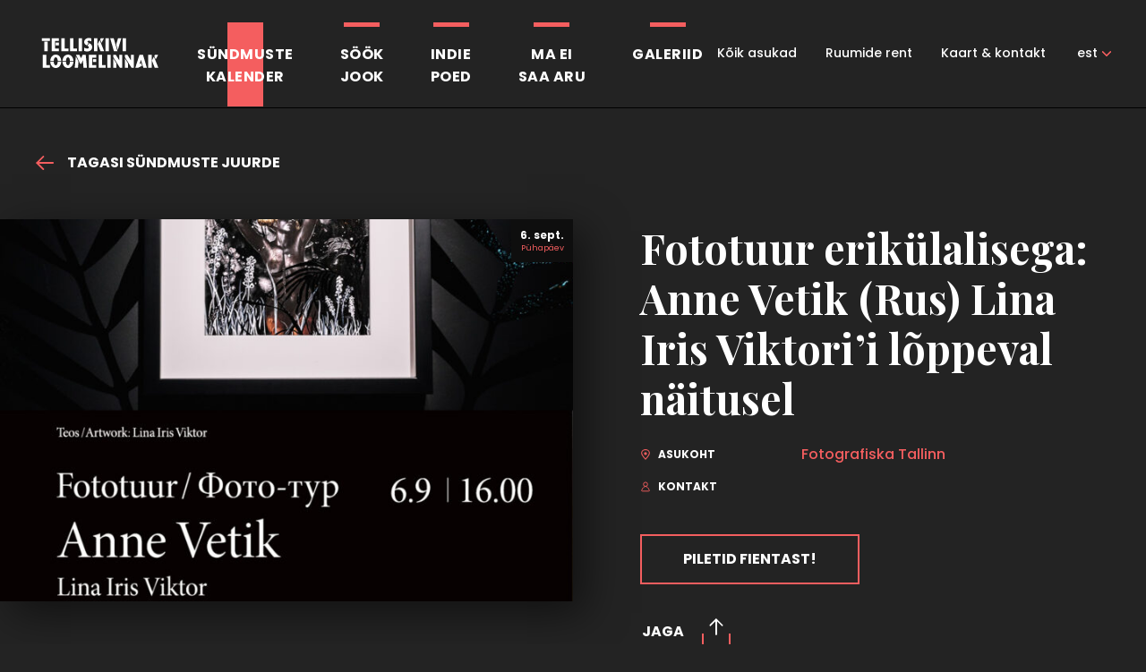

--- FILE ---
content_type: text/html; charset=UTF-8
request_url: https://telliskivi.cc/events/fototuur-erikulalisega-anne-vetik-rus-lina-iris-viktorii-loppeval-naitusel/
body_size: 12251
content:
<!DOCTYPE html>
<html class="no-js" lang="et">
<head>
    <meta charset="utf-8">
    <meta name="viewport" content="width=device-width, initial-scale=1">
    <link href="https://fonts.googleapis.com/css?family=Playfair+Display:400,700,700i|Poppins:400,500,700" rel="stylesheet">
    <meta http-equiv="X-UA-Compatible" content="IE=Edge">
    <link rel="apple-touch-icon" sizes="180x180" href="https://telliskivi.cc/wp-telliskivi-new2018/wp-content/themes/telliskivi-loomelinnak/inc/favicon/apple-touch-icon.png">
    <link rel="icon" type="image/png" sizes="32x32" href="https://telliskivi.cc/wp-telliskivi-new2018/wp-content/themes/telliskivi-loomelinnak/inc/favicon/favicon-32x32.png">
    <link rel="icon" type="image/png" sizes="16x16" href="https://telliskivi.cc/wp-telliskivi-new2018/wp-content/themes/telliskivi-loomelinnak/inc/favicon//favicon-16x16.png">
    <link rel="manifest" href="https://telliskivi.cc/wp-telliskivi-new2018/wp-content/themes/telliskivi-loomelinnak/inc/favicon/site.webmanifest">
    <link rel="mask-icon" href="https://telliskivi.cc/wp-telliskivi-new2018/wp-content/themes/telliskivi-loomelinnak/inc/favicon/safari-pinned-tab.svg" color="#ffffff">
    <link rel="shortcut icon" href="https://telliskivi.cc/wp-telliskivi-new2018/wp-content/themes/telliskivi-loomelinnak/inc/favicon/favicon.ico">
    <meta name="msapplication-config" content="https://telliskivi.cc/wp-telliskivi-new2018/wp-content/themes/telliskivi-loomelinnak/inc/favicon/browserconfig.xml">
    <meta name="theme-color" content="#ffffff">
    <script>(function(H){H.className=H.className.replace(/\bno-js\b/,'js')})(document.documentElement)</script>

            <title>Fototuur erikülalisega: Anne Vetik (Rus) Lina Iris Viktori’i lõppeval näitusel - Loomelinnak</title>
	<style>img:is([sizes="auto" i], [sizes^="auto," i]) { contain-intrinsic-size: 3000px 1500px }</style>
	<link rel="alternate" hreflang="et" href="https://telliskivi.cc/events/fototuur-erikulalisega-anne-vetik-rus-lina-iris-viktorii-loppeval-naitusel/" />
<link rel="alternate" hreflang="x-default" href="https://telliskivi.cc/events/fototuur-erikulalisega-anne-vetik-rus-lina-iris-viktorii-loppeval-naitusel/" />

		<!-- All in One SEO 4.8.2 - aioseo.com -->
	<meta name="robots" content="max-image-preview:large" />
	<link rel="canonical" href="https://telliskivi.cc/events/fototuur-erikulalisega-anne-vetik-rus-lina-iris-viktorii-loppeval-naitusel/" />
	<meta name="generator" content="All in One SEO (AIOSEO) 4.8.2" />
		<meta property="og:locale" content="et_EE" />
		<meta property="og:site_name" content="Loomelinnak - Telliskivi Loomelinnak" />
		<meta property="og:type" content="article" />
		<meta property="og:title" content="Fototuur erikülalisega: Anne Vetik (Rus) Lina Iris Viktori’i lõppeval näitusel - Loomelinnak" />
		<meta property="og:url" content="https://telliskivi.cc/events/fototuur-erikulalisega-anne-vetik-rus-lina-iris-viktorii-loppeval-naitusel/" />
		<meta property="article:published_time" content="2020-08-30T19:10:25+00:00" />
		<meta property="article:modified_time" content="2020-08-30T19:10:25+00:00" />
		<meta property="article:publisher" content="https://www.facebook.com/telliskiviloomelinnak" />
		<meta name="twitter:card" content="summary_large_image" />
		<meta name="twitter:title" content="Fototuur erikülalisega: Anne Vetik (Rus) Lina Iris Viktori’i lõppeval näitusel - Loomelinnak" />
		<script type="application/ld+json" class="aioseo-schema">
			{"@context":"https:\/\/schema.org","@graph":[{"@type":"BreadcrumbList","@id":"https:\/\/telliskivi.cc\/events\/fototuur-erikulalisega-anne-vetik-rus-lina-iris-viktorii-loppeval-naitusel\/#breadcrumblist","itemListElement":[{"@type":"ListItem","@id":"https:\/\/telliskivi.cc\/#listItem","position":1,"name":"Home","item":"https:\/\/telliskivi.cc\/","nextItem":{"@type":"ListItem","@id":"https:\/\/telliskivi.cc\/events\/fototuur-erikulalisega-anne-vetik-rus-lina-iris-viktorii-loppeval-naitusel\/#listItem","name":"Fototuur erik\u00fclalisega: Anne Vetik (Rus) Lina Iris Viktori'i l\u00f5ppeval n\u00e4itusel"}},{"@type":"ListItem","@id":"https:\/\/telliskivi.cc\/events\/fototuur-erikulalisega-anne-vetik-rus-lina-iris-viktorii-loppeval-naitusel\/#listItem","position":2,"name":"Fototuur erik\u00fclalisega: Anne Vetik (Rus) Lina Iris Viktori'i l\u00f5ppeval n\u00e4itusel","previousItem":{"@type":"ListItem","@id":"https:\/\/telliskivi.cc\/#listItem","name":"Home"}}]},{"@type":"Organization","@id":"https:\/\/telliskivi.cc\/#organization","name":"Loomelinnak - Telliskivi Loomelinnak","description":"Telliskivi Loomelinnak","url":"https:\/\/telliskivi.cc\/","sameAs":["https:\/\/www.facebook.com\/telliskiviloomelinnak","https:\/\/www.instagram.com\/loomelinnak\/","https:\/\/www.tiktok.com\/@loomelinnak"]},{"@type":"WebPage","@id":"https:\/\/telliskivi.cc\/events\/fototuur-erikulalisega-anne-vetik-rus-lina-iris-viktorii-loppeval-naitusel\/#webpage","url":"https:\/\/telliskivi.cc\/events\/fototuur-erikulalisega-anne-vetik-rus-lina-iris-viktorii-loppeval-naitusel\/","name":"Fototuur erik\u00fclalisega: Anne Vetik (Rus) Lina Iris Viktori\u2019i l\u00f5ppeval n\u00e4itusel - Loomelinnak","inLanguage":"et","isPartOf":{"@id":"https:\/\/telliskivi.cc\/#website"},"breadcrumb":{"@id":"https:\/\/telliskivi.cc\/events\/fototuur-erikulalisega-anne-vetik-rus-lina-iris-viktorii-loppeval-naitusel\/#breadcrumblist"},"image":{"@type":"ImageObject","url":"https:\/\/telliskivi.cc\/wp-telliskivi-new2018\/wp-content\/uploads\/2020\/08\/1080x1350_tuur_6sept_LIV.jpg","@id":"https:\/\/telliskivi.cc\/events\/fototuur-erikulalisega-anne-vetik-rus-lina-iris-viktorii-loppeval-naitusel\/#mainImage","width":1080,"height":1350},"primaryImageOfPage":{"@id":"https:\/\/telliskivi.cc\/events\/fototuur-erikulalisega-anne-vetik-rus-lina-iris-viktorii-loppeval-naitusel\/#mainImage"},"datePublished":"2020-08-30T22:10:25+03:00","dateModified":"2020-08-30T22:10:25+03:00"},{"@type":"WebSite","@id":"https:\/\/telliskivi.cc\/#website","url":"https:\/\/telliskivi.cc\/","name":"Loomelinnak","description":"Telliskivi Loomelinnak","inLanguage":"et","publisher":{"@id":"https:\/\/telliskivi.cc\/#organization"}}]}
		</script>
		<!-- All in One SEO -->

		<!-- This site uses the Google Analytics by MonsterInsights plugin v9.11.1 - Using Analytics tracking - https://www.monsterinsights.com/ -->
							<script src="//www.googletagmanager.com/gtag/js?id=G-XHHQTWRNS7"  data-cfasync="false" data-wpfc-render="false" type="text/javascript" async></script>
			<script data-cfasync="false" data-wpfc-render="false" type="text/javascript">
				var mi_version = '9.11.1';
				var mi_track_user = true;
				var mi_no_track_reason = '';
								var MonsterInsightsDefaultLocations = {"page_location":"https:\/\/telliskivi.cc\/events\/fototuur-erikulalisega-anne-vetik-rus-lina-iris-viktorii-loppeval-naitusel\/"};
								if ( typeof MonsterInsightsPrivacyGuardFilter === 'function' ) {
					var MonsterInsightsLocations = (typeof MonsterInsightsExcludeQuery === 'object') ? MonsterInsightsPrivacyGuardFilter( MonsterInsightsExcludeQuery ) : MonsterInsightsPrivacyGuardFilter( MonsterInsightsDefaultLocations );
				} else {
					var MonsterInsightsLocations = (typeof MonsterInsightsExcludeQuery === 'object') ? MonsterInsightsExcludeQuery : MonsterInsightsDefaultLocations;
				}

								var disableStrs = [
										'ga-disable-G-XHHQTWRNS7',
									];

				/* Function to detect opted out users */
				function __gtagTrackerIsOptedOut() {
					for (var index = 0; index < disableStrs.length; index++) {
						if (document.cookie.indexOf(disableStrs[index] + '=true') > -1) {
							return true;
						}
					}

					return false;
				}

				/* Disable tracking if the opt-out cookie exists. */
				if (__gtagTrackerIsOptedOut()) {
					for (var index = 0; index < disableStrs.length; index++) {
						window[disableStrs[index]] = true;
					}
				}

				/* Opt-out function */
				function __gtagTrackerOptout() {
					for (var index = 0; index < disableStrs.length; index++) {
						document.cookie = disableStrs[index] + '=true; expires=Thu, 31 Dec 2099 23:59:59 UTC; path=/';
						window[disableStrs[index]] = true;
					}
				}

				if ('undefined' === typeof gaOptout) {
					function gaOptout() {
						__gtagTrackerOptout();
					}
				}
								window.dataLayer = window.dataLayer || [];

				window.MonsterInsightsDualTracker = {
					helpers: {},
					trackers: {},
				};
				if (mi_track_user) {
					function __gtagDataLayer() {
						dataLayer.push(arguments);
					}

					function __gtagTracker(type, name, parameters) {
						if (!parameters) {
							parameters = {};
						}

						if (parameters.send_to) {
							__gtagDataLayer.apply(null, arguments);
							return;
						}

						if (type === 'event') {
														parameters.send_to = monsterinsights_frontend.v4_id;
							var hookName = name;
							if (typeof parameters['event_category'] !== 'undefined') {
								hookName = parameters['event_category'] + ':' + name;
							}

							if (typeof MonsterInsightsDualTracker.trackers[hookName] !== 'undefined') {
								MonsterInsightsDualTracker.trackers[hookName](parameters);
							} else {
								__gtagDataLayer('event', name, parameters);
							}
							
						} else {
							__gtagDataLayer.apply(null, arguments);
						}
					}

					__gtagTracker('js', new Date());
					__gtagTracker('set', {
						'developer_id.dZGIzZG': true,
											});
					if ( MonsterInsightsLocations.page_location ) {
						__gtagTracker('set', MonsterInsightsLocations);
					}
										__gtagTracker('config', 'G-XHHQTWRNS7', {"forceSSL":"true","link_attribution":"true"} );
										window.gtag = __gtagTracker;										(function () {
						/* https://developers.google.com/analytics/devguides/collection/analyticsjs/ */
						/* ga and __gaTracker compatibility shim. */
						var noopfn = function () {
							return null;
						};
						var newtracker = function () {
							return new Tracker();
						};
						var Tracker = function () {
							return null;
						};
						var p = Tracker.prototype;
						p.get = noopfn;
						p.set = noopfn;
						p.send = function () {
							var args = Array.prototype.slice.call(arguments);
							args.unshift('send');
							__gaTracker.apply(null, args);
						};
						var __gaTracker = function () {
							var len = arguments.length;
							if (len === 0) {
								return;
							}
							var f = arguments[len - 1];
							if (typeof f !== 'object' || f === null || typeof f.hitCallback !== 'function') {
								if ('send' === arguments[0]) {
									var hitConverted, hitObject = false, action;
									if ('event' === arguments[1]) {
										if ('undefined' !== typeof arguments[3]) {
											hitObject = {
												'eventAction': arguments[3],
												'eventCategory': arguments[2],
												'eventLabel': arguments[4],
												'value': arguments[5] ? arguments[5] : 1,
											}
										}
									}
									if ('pageview' === arguments[1]) {
										if ('undefined' !== typeof arguments[2]) {
											hitObject = {
												'eventAction': 'page_view',
												'page_path': arguments[2],
											}
										}
									}
									if (typeof arguments[2] === 'object') {
										hitObject = arguments[2];
									}
									if (typeof arguments[5] === 'object') {
										Object.assign(hitObject, arguments[5]);
									}
									if ('undefined' !== typeof arguments[1].hitType) {
										hitObject = arguments[1];
										if ('pageview' === hitObject.hitType) {
											hitObject.eventAction = 'page_view';
										}
									}
									if (hitObject) {
										action = 'timing' === arguments[1].hitType ? 'timing_complete' : hitObject.eventAction;
										hitConverted = mapArgs(hitObject);
										__gtagTracker('event', action, hitConverted);
									}
								}
								return;
							}

							function mapArgs(args) {
								var arg, hit = {};
								var gaMap = {
									'eventCategory': 'event_category',
									'eventAction': 'event_action',
									'eventLabel': 'event_label',
									'eventValue': 'event_value',
									'nonInteraction': 'non_interaction',
									'timingCategory': 'event_category',
									'timingVar': 'name',
									'timingValue': 'value',
									'timingLabel': 'event_label',
									'page': 'page_path',
									'location': 'page_location',
									'title': 'page_title',
									'referrer' : 'page_referrer',
								};
								for (arg in args) {
																		if (!(!args.hasOwnProperty(arg) || !gaMap.hasOwnProperty(arg))) {
										hit[gaMap[arg]] = args[arg];
									} else {
										hit[arg] = args[arg];
									}
								}
								return hit;
							}

							try {
								f.hitCallback();
							} catch (ex) {
							}
						};
						__gaTracker.create = newtracker;
						__gaTracker.getByName = newtracker;
						__gaTracker.getAll = function () {
							return [];
						};
						__gaTracker.remove = noopfn;
						__gaTracker.loaded = true;
						window['__gaTracker'] = __gaTracker;
					})();
									} else {
										console.log("");
					(function () {
						function __gtagTracker() {
							return null;
						}

						window['__gtagTracker'] = __gtagTracker;
						window['gtag'] = __gtagTracker;
					})();
									}
			</script>
							<!-- / Google Analytics by MonsterInsights -->
		<link rel='stylesheet' id='wp-block-library-css' href='https://telliskivi.cc/wp-telliskivi-new2018/wp-includes/css/dist/block-library/style.min.css' type='text/css' media='all' />
<style id='classic-theme-styles-inline-css' type='text/css'>
/*! This file is auto-generated */
.wp-block-button__link{color:#fff;background-color:#32373c;border-radius:9999px;box-shadow:none;text-decoration:none;padding:calc(.667em + 2px) calc(1.333em + 2px);font-size:1.125em}.wp-block-file__button{background:#32373c;color:#fff;text-decoration:none}
</style>
<style id='global-styles-inline-css' type='text/css'>
:root{--wp--preset--aspect-ratio--square: 1;--wp--preset--aspect-ratio--4-3: 4/3;--wp--preset--aspect-ratio--3-4: 3/4;--wp--preset--aspect-ratio--3-2: 3/2;--wp--preset--aspect-ratio--2-3: 2/3;--wp--preset--aspect-ratio--16-9: 16/9;--wp--preset--aspect-ratio--9-16: 9/16;--wp--preset--color--black: #000000;--wp--preset--color--cyan-bluish-gray: #abb8c3;--wp--preset--color--white: #ffffff;--wp--preset--color--pale-pink: #f78da7;--wp--preset--color--vivid-red: #cf2e2e;--wp--preset--color--luminous-vivid-orange: #ff6900;--wp--preset--color--luminous-vivid-amber: #fcb900;--wp--preset--color--light-green-cyan: #7bdcb5;--wp--preset--color--vivid-green-cyan: #00d084;--wp--preset--color--pale-cyan-blue: #8ed1fc;--wp--preset--color--vivid-cyan-blue: #0693e3;--wp--preset--color--vivid-purple: #9b51e0;--wp--preset--gradient--vivid-cyan-blue-to-vivid-purple: linear-gradient(135deg,rgba(6,147,227,1) 0%,rgb(155,81,224) 100%);--wp--preset--gradient--light-green-cyan-to-vivid-green-cyan: linear-gradient(135deg,rgb(122,220,180) 0%,rgb(0,208,130) 100%);--wp--preset--gradient--luminous-vivid-amber-to-luminous-vivid-orange: linear-gradient(135deg,rgba(252,185,0,1) 0%,rgba(255,105,0,1) 100%);--wp--preset--gradient--luminous-vivid-orange-to-vivid-red: linear-gradient(135deg,rgba(255,105,0,1) 0%,rgb(207,46,46) 100%);--wp--preset--gradient--very-light-gray-to-cyan-bluish-gray: linear-gradient(135deg,rgb(238,238,238) 0%,rgb(169,184,195) 100%);--wp--preset--gradient--cool-to-warm-spectrum: linear-gradient(135deg,rgb(74,234,220) 0%,rgb(151,120,209) 20%,rgb(207,42,186) 40%,rgb(238,44,130) 60%,rgb(251,105,98) 80%,rgb(254,248,76) 100%);--wp--preset--gradient--blush-light-purple: linear-gradient(135deg,rgb(255,206,236) 0%,rgb(152,150,240) 100%);--wp--preset--gradient--blush-bordeaux: linear-gradient(135deg,rgb(254,205,165) 0%,rgb(254,45,45) 50%,rgb(107,0,62) 100%);--wp--preset--gradient--luminous-dusk: linear-gradient(135deg,rgb(255,203,112) 0%,rgb(199,81,192) 50%,rgb(65,88,208) 100%);--wp--preset--gradient--pale-ocean: linear-gradient(135deg,rgb(255,245,203) 0%,rgb(182,227,212) 50%,rgb(51,167,181) 100%);--wp--preset--gradient--electric-grass: linear-gradient(135deg,rgb(202,248,128) 0%,rgb(113,206,126) 100%);--wp--preset--gradient--midnight: linear-gradient(135deg,rgb(2,3,129) 0%,rgb(40,116,252) 100%);--wp--preset--font-size--small: 13px;--wp--preset--font-size--medium: 20px;--wp--preset--font-size--large: 36px;--wp--preset--font-size--x-large: 42px;--wp--preset--spacing--20: 0.44rem;--wp--preset--spacing--30: 0.67rem;--wp--preset--spacing--40: 1rem;--wp--preset--spacing--50: 1.5rem;--wp--preset--spacing--60: 2.25rem;--wp--preset--spacing--70: 3.38rem;--wp--preset--spacing--80: 5.06rem;--wp--preset--shadow--natural: 6px 6px 9px rgba(0, 0, 0, 0.2);--wp--preset--shadow--deep: 12px 12px 50px rgba(0, 0, 0, 0.4);--wp--preset--shadow--sharp: 6px 6px 0px rgba(0, 0, 0, 0.2);--wp--preset--shadow--outlined: 6px 6px 0px -3px rgba(255, 255, 255, 1), 6px 6px rgba(0, 0, 0, 1);--wp--preset--shadow--crisp: 6px 6px 0px rgba(0, 0, 0, 1);}:where(.is-layout-flex){gap: 0.5em;}:where(.is-layout-grid){gap: 0.5em;}body .is-layout-flex{display: flex;}.is-layout-flex{flex-wrap: wrap;align-items: center;}.is-layout-flex > :is(*, div){margin: 0;}body .is-layout-grid{display: grid;}.is-layout-grid > :is(*, div){margin: 0;}:where(.wp-block-columns.is-layout-flex){gap: 2em;}:where(.wp-block-columns.is-layout-grid){gap: 2em;}:where(.wp-block-post-template.is-layout-flex){gap: 1.25em;}:where(.wp-block-post-template.is-layout-grid){gap: 1.25em;}.has-black-color{color: var(--wp--preset--color--black) !important;}.has-cyan-bluish-gray-color{color: var(--wp--preset--color--cyan-bluish-gray) !important;}.has-white-color{color: var(--wp--preset--color--white) !important;}.has-pale-pink-color{color: var(--wp--preset--color--pale-pink) !important;}.has-vivid-red-color{color: var(--wp--preset--color--vivid-red) !important;}.has-luminous-vivid-orange-color{color: var(--wp--preset--color--luminous-vivid-orange) !important;}.has-luminous-vivid-amber-color{color: var(--wp--preset--color--luminous-vivid-amber) !important;}.has-light-green-cyan-color{color: var(--wp--preset--color--light-green-cyan) !important;}.has-vivid-green-cyan-color{color: var(--wp--preset--color--vivid-green-cyan) !important;}.has-pale-cyan-blue-color{color: var(--wp--preset--color--pale-cyan-blue) !important;}.has-vivid-cyan-blue-color{color: var(--wp--preset--color--vivid-cyan-blue) !important;}.has-vivid-purple-color{color: var(--wp--preset--color--vivid-purple) !important;}.has-black-background-color{background-color: var(--wp--preset--color--black) !important;}.has-cyan-bluish-gray-background-color{background-color: var(--wp--preset--color--cyan-bluish-gray) !important;}.has-white-background-color{background-color: var(--wp--preset--color--white) !important;}.has-pale-pink-background-color{background-color: var(--wp--preset--color--pale-pink) !important;}.has-vivid-red-background-color{background-color: var(--wp--preset--color--vivid-red) !important;}.has-luminous-vivid-orange-background-color{background-color: var(--wp--preset--color--luminous-vivid-orange) !important;}.has-luminous-vivid-amber-background-color{background-color: var(--wp--preset--color--luminous-vivid-amber) !important;}.has-light-green-cyan-background-color{background-color: var(--wp--preset--color--light-green-cyan) !important;}.has-vivid-green-cyan-background-color{background-color: var(--wp--preset--color--vivid-green-cyan) !important;}.has-pale-cyan-blue-background-color{background-color: var(--wp--preset--color--pale-cyan-blue) !important;}.has-vivid-cyan-blue-background-color{background-color: var(--wp--preset--color--vivid-cyan-blue) !important;}.has-vivid-purple-background-color{background-color: var(--wp--preset--color--vivid-purple) !important;}.has-black-border-color{border-color: var(--wp--preset--color--black) !important;}.has-cyan-bluish-gray-border-color{border-color: var(--wp--preset--color--cyan-bluish-gray) !important;}.has-white-border-color{border-color: var(--wp--preset--color--white) !important;}.has-pale-pink-border-color{border-color: var(--wp--preset--color--pale-pink) !important;}.has-vivid-red-border-color{border-color: var(--wp--preset--color--vivid-red) !important;}.has-luminous-vivid-orange-border-color{border-color: var(--wp--preset--color--luminous-vivid-orange) !important;}.has-luminous-vivid-amber-border-color{border-color: var(--wp--preset--color--luminous-vivid-amber) !important;}.has-light-green-cyan-border-color{border-color: var(--wp--preset--color--light-green-cyan) !important;}.has-vivid-green-cyan-border-color{border-color: var(--wp--preset--color--vivid-green-cyan) !important;}.has-pale-cyan-blue-border-color{border-color: var(--wp--preset--color--pale-cyan-blue) !important;}.has-vivid-cyan-blue-border-color{border-color: var(--wp--preset--color--vivid-cyan-blue) !important;}.has-vivid-purple-border-color{border-color: var(--wp--preset--color--vivid-purple) !important;}.has-vivid-cyan-blue-to-vivid-purple-gradient-background{background: var(--wp--preset--gradient--vivid-cyan-blue-to-vivid-purple) !important;}.has-light-green-cyan-to-vivid-green-cyan-gradient-background{background: var(--wp--preset--gradient--light-green-cyan-to-vivid-green-cyan) !important;}.has-luminous-vivid-amber-to-luminous-vivid-orange-gradient-background{background: var(--wp--preset--gradient--luminous-vivid-amber-to-luminous-vivid-orange) !important;}.has-luminous-vivid-orange-to-vivid-red-gradient-background{background: var(--wp--preset--gradient--luminous-vivid-orange-to-vivid-red) !important;}.has-very-light-gray-to-cyan-bluish-gray-gradient-background{background: var(--wp--preset--gradient--very-light-gray-to-cyan-bluish-gray) !important;}.has-cool-to-warm-spectrum-gradient-background{background: var(--wp--preset--gradient--cool-to-warm-spectrum) !important;}.has-blush-light-purple-gradient-background{background: var(--wp--preset--gradient--blush-light-purple) !important;}.has-blush-bordeaux-gradient-background{background: var(--wp--preset--gradient--blush-bordeaux) !important;}.has-luminous-dusk-gradient-background{background: var(--wp--preset--gradient--luminous-dusk) !important;}.has-pale-ocean-gradient-background{background: var(--wp--preset--gradient--pale-ocean) !important;}.has-electric-grass-gradient-background{background: var(--wp--preset--gradient--electric-grass) !important;}.has-midnight-gradient-background{background: var(--wp--preset--gradient--midnight) !important;}.has-small-font-size{font-size: var(--wp--preset--font-size--small) !important;}.has-medium-font-size{font-size: var(--wp--preset--font-size--medium) !important;}.has-large-font-size{font-size: var(--wp--preset--font-size--large) !important;}.has-x-large-font-size{font-size: var(--wp--preset--font-size--x-large) !important;}
:where(.wp-block-post-template.is-layout-flex){gap: 1.25em;}:where(.wp-block-post-template.is-layout-grid){gap: 1.25em;}
:where(.wp-block-columns.is-layout-flex){gap: 2em;}:where(.wp-block-columns.is-layout-grid){gap: 2em;}
:root :where(.wp-block-pullquote){font-size: 1.5em;line-height: 1.6;}
</style>
<link rel='stylesheet' id='global-css' href='https://telliskivi.cc/wp-telliskivi-new2018/wp-content/themes/telliskivi-loomelinnak/inc/css/global.1.0.16.min.css' type='text/css' media='all' />
<link rel="icon" href="https://telliskivi.cc/wp-telliskivi-new2018/wp-content/uploads/2021/10/cropped-Telliskivi-Loomelinnak-512x512px-32x32.jpg" sizes="32x32" />
<link rel="icon" href="https://telliskivi.cc/wp-telliskivi-new2018/wp-content/uploads/2021/10/cropped-Telliskivi-Loomelinnak-512x512px-192x192.jpg" sizes="192x192" />
<link rel="apple-touch-icon" href="https://telliskivi.cc/wp-telliskivi-new2018/wp-content/uploads/2021/10/cropped-Telliskivi-Loomelinnak-512x512px-180x180.jpg" />
<meta name="msapplication-TileImage" content="https://telliskivi.cc/wp-telliskivi-new2018/wp-content/uploads/2021/10/cropped-Telliskivi-Loomelinnak-512x512px-270x270.jpg" />

    
    <meta name="generator" content="WP Rocket 3.20.3" data-wpr-features="wpr_desktop" /></head>
<body class="wp-singular events-template-default single single-events postid-5223 wp-theme-telliskivi-loomelinnak">

            <div data-rocket-location-hash="401c30247503d6462a36023b35eac89b" class="header ">
    <div data-rocket-location-hash="96e6bc5aa4d4feabbfb759b1bfe76d78" class="header__inner">
        <div data-rocket-location-hash="57ce5196f14ae66ce7ac0c56fd5bb8c2" class="h-container">
            <div class="logo  header__logo">
    <a href="https://telliskivi.cc" class="logo__link">
                        <img src="https://telliskivi.cc/wp-telliskivi-new2018/wp-content/themes/telliskivi-loomelinnak/inc/img/telliskivi-loomelinnak-logo.svg" alt="Loomelinnak" class="logo__img">
    </a>
</div>
            <button type="button" class="header__nav-toggle header__nav-toggle--htx"><span></span><span></span><span></span></button>
            <div class="header__nav-wrapper">
                <nav class="navigation  header__navigation">
            <ul class="navigation__list">
                            <li class="navigation__item is-category  is-current">
                    <a href="https://telliskivi.cc/yritused/" class="navigation__link">Sündmuste<br>kalender</a>
                </li>
                            <li class="navigation__item is-category  ">
                    <a href="https://telliskivi.cc/sookjook/" class="navigation__link">Söök<br>Jook</a>
                </li>
                            <li class="navigation__item is-category  ">
                    <a href="https://telliskivi.cc/indiepoed/" class="navigation__link">Indie<br>poed</a>
                </li>
                            <li class="navigation__item is-category  ">
                    <a href="https://telliskivi.cc/events/kunstifestival-ma-ei-saa-aru-skulptuur/" class="navigation__link">Ma ei<br>saa aru</a>
                </li>
                            <li class="navigation__item is-category  ">
                    <a href="https://telliskivi.cc/galeriid/" class="navigation__link">Galeriid</a>
                </li>
                            <li class="navigation__item   ">
                    <a href="https://telliskivi.cc/koik-asukad/" class="navigation__link">Kõik asukad</a>
                </li>
                            <li class="navigation__item   ">
                    <a href="https://telliskivi.cc/ruumid/" class="navigation__link">Ruumide rent</a>
                </li>
                            <li class="navigation__item   ">
                    <a href="https://telliskivi.cc/kontakt/" class="navigation__link">Kaart &#038; kontakt</a>
                </li>
                    </ul>
    </nav>
                                    <nav class="languages  header__languages">
            <ul class="languages__list">
                            <li class="languages__item is-current">
                    <a href="https://telliskivi.cc/events/fototuur-erikulalisega-anne-vetik-rus-lina-iris-viktorii-loppeval-naitusel/" class="languages__link">est</a>
                </li>
                    </ul>
    </nav>
                            </div>
        </div>
    </div>
</div>
    <div class="post">
    <div class="h-container post__container">
                <a href="https://telliskivi.cc/yritused/" class="post__back"><svg class="icon  post__back-icon"><use xlink:href="https://telliskivi.cc/wp-telliskivi-new2018/wp-content/themes/telliskivi-loomelinnak/inc/svg/global.1.0.16.svg#Arrow"></use></svg>
Tagasi sündmuste juurde</a>
                <div class="grid">
            <div class="grid__col grid__col--md-6">
                <div class="post__image">
                                            <div class="post__timestamp">
                            <div class="post__timestamp-item">
                                <span class="post__timestamp-date">6. sept.</span>
                                <span class="post__timestamp-day">Pühapäev</span>
                            </div>
                                                    </div>
                                        <div class="image image--cover ">
            <picture class="image__picture">
                            <source data-srcset="https://telliskivi.cc/wp-telliskivi-new2018/wp-content/uploads/2020/08/1080x1350_tuur_6sept_LIV-720x480.jpg 720w, https://telliskivi.cc/wp-telliskivi-new2018/wp-content/uploads/2020/08/1080x1350_tuur_6sept_LIV-150x100.jpg 150w, https://telliskivi.cc/wp-telliskivi-new2018/wp-content/uploads/2020/08/1080x1350_tuur_6sept_LIV-300x200.jpg 300w, https://telliskivi.cc/wp-telliskivi-new2018/wp-content/uploads/2020/08/1080x1350_tuur_6sept_LIV-600x400.jpg 600w" media="(min-width: 920px)"/>
                            <source data-srcset="https://telliskivi.cc/wp-telliskivi-new2018/wp-content/uploads/2020/08/1080x1350_tuur_6sept_LIV-720x250.jpg" media="(min-width: 601px)"/>
                            <source data-srcset="https://telliskivi.cc/wp-telliskivi-new2018/wp-content/uploads/2020/08/1080x1350_tuur_6sept_LIV-550x250.jpg" media="(min-width: 500px)"/>
                        <img src="[data-uri]" data-srcset="https://telliskivi.cc/wp-telliskivi-new2018/wp-content/uploads/2020/08/1080x1350_tuur_6sept_LIV-320x250.jpg 320w, https://telliskivi.cc/wp-telliskivi-new2018/wp-content/uploads/2020/08/1080x1350_tuur_6sept_LIV-640x500.jpg 640w" data-sizes="auto" alt="" class="image__img lazyload">
        </picture>
    </div>
                </div>
            </div>
            <div class="grid__col grid__col--md-6">
                <div class="post__data">
                    <div class="post__category"></div>
                    <h1 class="h2 post__title">Fototuur erikülalisega: Anne Vetik (Rus) Lina Iris Viktori&#8217;i lõppeval näitusel</h1>
                    <div class="post__meta">
                                                                                                                        <div class="post__meta-item">
                            <div class="post__meta-label"><svg class="icon  post__meta-icon"><use xlink:href="https://telliskivi.cc/wp-telliskivi-new2018/wp-content/themes/telliskivi-loomelinnak/inc/svg/global.1.0.16.svg#Location_icon"></use></svg>
Asukoht</div>
                            <div class="post__meta-value"><a href="" class="link" id="js-location" data-tags="">Fotografiska Tallinn</a></div>
                        </div>
                                                                                                <div class="post__meta-item">
                            <div class="post__meta-label"><svg class="icon  post__meta-icon"><use xlink:href="https://telliskivi.cc/wp-telliskivi-new2018/wp-content/themes/telliskivi-loomelinnak/inc/svg/global.1.0.16.svg#Contact_icon"></use></svg>
Kontakt</div>
                            <div class="post__meta-value"><a href="mailto:" class="link"></a><br><a href="tel:" class="link"></a></div>
                        </div>
                                                                    </div>
                    <div class="post__meta post__meta--row">
                                            </div>
                                        <div class="post__cta">
                                                                                    <a  href="https://fienta.com/et?country=ee&amp;q=fotografiska"  class="button  ">
    <span class="button__text">
        <span class="button__text-frame">Piletid Fientast!</span>
    </span>
    </a>
                                                                        </div>
                    
                                        <div class="post__share">
                        <div class="share ">
    <button  type="button"  class="button button--simple share__toggle">
    <span class="button__text">
        <span class="button__text-frame">Jaga</span>
    </span>
    <span class="button__icon"><svg class="icon  "><use xlink:href="https://telliskivi.cc/wp-telliskivi-new2018/wp-content/themes/telliskivi-loomelinnak/inc/svg/global.1.0.16.svg#Share_icon"></use></svg>
</span></button>
    <div class="share__tooltip">
                <div class="share__tooltip-item">
            <a target="_blank" href="https://www.facebook.com/sharer/sharer.php?u=telliskivi.cc/events/fototuur-erikulalisega-anne-vetik-rus-lina-iris-viktorii-loppeval-naitusel/" class="share__tooltip-link link js-share-facebook">
                <svg class="icon  share__tooltip-icon"><use xlink:href="https://telliskivi.cc/wp-telliskivi-new2018/wp-content/themes/telliskivi-loomelinnak/inc/svg/global.1.0.16.svg#Facebook_color_icon"></use></svg>
                Facebook
            </a>
        </div>
                <div class="share__tooltip-item">
            <a target="_blank" href="https://twitter.com/home?status=telliskivi.cc/events/fototuur-erikulalisega-anne-vetik-rus-lina-iris-viktorii-loppeval-naitusel/" class="share__tooltip-link link js-share-twitter">
                <svg class="icon  share__tooltip-icon"><use xlink:href="https://telliskivi.cc/wp-telliskivi-new2018/wp-content/themes/telliskivi-loomelinnak/inc/svg/global.1.0.16.svg#Twitter_color_icon"></use></svg>
                Twitter
            </a>
        </div>
                <div class="share__tooltip-item">
            <a target="_blank" href="" class="share__tooltip-link link js-share-messenger">
                <svg class="icon  share__tooltip-icon"><use xlink:href="https://telliskivi.cc/wp-telliskivi-new2018/wp-content/themes/telliskivi-loomelinnak/inc/svg/global.1.0.16.svg#Messenger_color_icon"></use></svg>
                Messenger
            </a>
        </div>
                <div class="share__tooltip-item share__tooltip-item--right">
            <a href="#" data-copy="telliskivi.cc/events/fototuur-erikulalisega-anne-vetik-rus-lina-iris-viktorii-loppeval-naitusel/" class="share__tooltip-link link js-share-copy"><svg class="icon  share__tooltip-icon"><use xlink:href="https://telliskivi.cc/wp-telliskivi-new2018/wp-content/themes/telliskivi-loomelinnak/inc/svg/global.1.0.16.svg#Link_icon"></use></svg>
Kopeeri link</a>
        </div>
    </div>
</div>
                    </div>
                                    </div>
            </div>
        </div>
    </div>
    <div class="h-container-narrow">
        <div class="grid">
            <div class="grid__col grid__col--sm-12">
                <div class="text post__content">
                    
                </div>
            </div>
        </div>
    </div>
        <div class="h-container-narrow">
        <h3 class="h2 post__subtitle"></h3>
    </div>
    <div class="h-container">
        <div id="map" class="post__map">
            <div class="map js-single-map" data-active='[&quot;7&quot;, &quot;7ab&quot;]'>
    <div class="map__elements">
        <div class="map__image">
            <img src="[data-uri]" data-sizes="auto" alt="" class="map__image-img lazyload" data-src="https://telliskivi.cc/wp-telliskivi-new2018/wp-content/themes/telliskivi-loomelinnak/inc/img/map_default.png">
        </div>
        <div class="map__pointer">
            <div class="map__pointer-item" id="map-pointer-1" style="top: 54%; left: 36%">60a/1</div>
            <div class="map__pointer-item" id="map-pointer-2" style="top: 46%; left: 22%">60a/2</div>
            <div class="map__pointer-item" id="map-pointer-3" style="top: 36%; left: 17%">60a/3</div>
            <div class="map__pointer-item" id="map-pointer-4" style="top: 47%; left: 49%">60a/5</div>
            <div class="map__pointer-item" id="map-pointer-5" style="top: 38%; left: 60%">60a/5</div>
            <div class="map__pointer-item" id="map-pointer-6" style="top: 57%; left: 77%">60a/9</div>
            <div class="map__pointer-item" id="map-pointer-7" style="top: 52%; left: 67%">60a/8</div>
            <div class="map__pointer-item" id="map-pointer-8" style="top: 62%; left: 64%">60a/7</div>
            <div class="map__pointer-item" id="map-pointer-9" style="top: 58%; left: 62%">60a/7</div>
            <div class="map__pointer-item" id="map-pointer-10" style="top: 44%; left: 29%">60a/4</div>
            <div class="map__pointer-item" id="map-pointer-11" style="top: 44%; left: 77%">P</div>
            <div class="map__pointer-item" id="map-pointer-12" style="top: 64%; left: 85%">60a/10</div>
            <div class="map__pointer-item" id="map-pointer-13" style="top: 64%; left: 51%">60a/6</div>
            <div class="map__pointer-item" id="map-pointer-14" style="bottom: 29%; left: 47%"><svg class="icon  map__pointer-icon"><use xlink:href="https://telliskivi.cc/wp-telliskivi-new2018/wp-content/themes/telliskivi-loomelinnak/inc/svg/global.1.0.16.svg#gourmet"></use></svg>
</div>
            <div class="map__pointer-item" id="map-pointer-15" style="bottom: 38%; left: 41.5%"><svg class="icon  map__pointer-icon map__pointer-icon--small"><use xlink:href="https://telliskivi.cc/wp-telliskivi-new2018/wp-content/themes/telliskivi-loomelinnak/inc/svg/global.1.0.16.svg#container"></use></svg>
</div>
            <div class="map__pointer-item" id="map-pointer-16" style="bottom: 42%; left: 63%">Väligalerii</div>
            <div class="map__pointer-item" id="map-pointer-17" style="bottom: 24%; left: 72%">Tagahoov</div>
        </div>
        <div class="map__path">
            <svg xmlns="http://www.w3.org/2000/svg" viewBox="0 0 2360 1222">
                <polygon data-id="1" fill="#f45e5f" class="map__path-item" points="665 782 663.33 907.67 844.33 988.67 856.67 978.33 947.33 1018.67 1033.67 955.33 1033.67 844.33 751 716.33 706.33 741.33 665 782"/>
                <polygon data-id="2" fill="#f45e5f" class="map__path-item" points="592.11 884.47 579.72 893.95 472.5 844.35 481.98 834.87 356.54 778.71 356.54 683.17 400.3 642.32 438.95 618.99 674.96 723.3 674.96 760.35 659.94 751.73 627.48 779.44 626.29 826.76 642.44 846.54 592.11 884.47"/>
                <polygon data-id="3" fill="#f45e5f" class="map__path-item" points="464.84 511.73 507.9 527.26 547.46 549.29 547.46 640.42 526.59 657.72 438.95 618.99 400.3 642.32 356.54 683.17 356.54 762.6 290.09 731.55 290.09 641.42 464.84 511.73"/>
                <polygon data-id="4" fill="#f45e5f" class="map__path-item" points="947.25 716.33 947.25 756.47 1021.81 809.98 1062.56 791.78 1230.74 919.22 1380.72 853.33 1359.05 837.73 1357.31 769.24 1138.85 601.05 1069.49 618.99 988.87 666.94 989.54 690.62 947.25 716.33"/>
                <polygon data-id="5" fill="#f45e5f" class="map__path-item" points="1702 650.48 1702 694.06 1614.85 729.13 1545.76 678.11 1345.49 760.14 1158.38 616.09 1233.3 584.59 1232.23 530.38 1344.89 482.56 1380.72 516.57 1481.99 472.99 1638.23 570.77 1638.23 595.21 1702 650.48"/>
                <path data-id="6" fill="#f45e5f" class="map__path-item" d="M1645.2,753.7c2.3,1.8,43.8-12.7,43.8-12.7l49-29l46-11l228,174v7l-156,64v42l-27.4,14l-110.1-84.8l-1.1-106.9L1645.2,753.7"/>
                <polygon data-id="7" fill="#f45e5f" class="map__path-item" points="1609.8,967 1592.2,951.9 1592.2,919.2 1526.8,875.8 1526.8,853.2 1486.4,821.1 1486.4,767.6 1599.3,717.7 1717.6,806.5 1717.6,919.8"/>
                <polygon data-id="8" fill="#f45e5f" class="map__path-item" points="1442.46 910.72 1526.82 875.78 1592.21 919.22 1592.21 951.87 1553.16 969.91 1462.19 957.86 1442.46 942.51 1442.46 910.72"/>
                <polygon data-id="9" fill="#f45e5f" class="map__path-item" points="1385.17 866.7 1385.17 919.22 1423.89 951.87 1442.46 942.51 1442.46 910.72 1526.82 875.78 1526.82 853.19 1486.39 821.09 1385.17 866.7"/>
                <polygon data-id="10" fill="#f45e5f" class="map__path-item" points="649.87 627.96 764.07 709.22 764.07 722.25 751 716.33 706.33 741.33 688.97 758.41 674.96 749.06 674.96 723.3 572.11 677.84 572.11 666.2 611.09 637.17 649.87 627.96"/>
                <polygon data-id="11" fill="#f45e5f" class="map__path-item" points="339.88 437.23 376.02 410.92 540.28 536.24 467.09 502.31 441.91 517.85 339.88 437.23"/>
                <polygon data-id="11" fill="#f45e5f" class="map__path-item" points="986.76 555.69 1309.84 416.51 1332.21 410.92 1355.19 410.92 1368.86 417.14 1403.66 440.13 1457.71 478.65 1385.02 508.47 1348.36 472.99 1218.51 530.22 1222.23 573.71 1158.38 604.77 1138.36 591.72 1060.69 611 986.76 555.69"/>
                <polygon data-id="11" fill="#f45e5f" class="map__path-item" points="1473.73 293.54 2352.62 969.91 2231.67 1022.69 1406 390.3 1352.78 374.17 1286.66 385.46 1286.66 369.92 1473.73 293.54"/>
                <polygon data-id="12" fill="#f45e5f" class="map__path-item" points="1856 946 1856 988 1897 1029 1921 1020 2121 1038 2133 1014 2133 970 2102 946 2067 946 2072 926 2012 882 1856 946"/>
                <polygon data-id="13" fill="#f45e5f" class="map__path-item" points="1130 1022 1304 1012 1304 969 1297 939 1238 944 1233 922 1142 927 1145 965 1120 965 1130 1022"/>
                <polygon data-id="14" fill="#f45e5f" class="map__path-item" points="1086 917.33 1087.67 902 1097.33 893.33 1124 905.33 1132.67 914.33 1137 917.33 1137 924.33 1127.33 933 1086 917.33"/>
                <polygon data-id="15" fill="#f45e5f" class="map__path-item" points="950.67 806.33 950.67 794.33 964.67 783 1002 803 1006.67 821 997.33 826.33 950.67 806.33"/>
                <polygon data-id="16" fill="#f45e5f" class="map__path-item" points="1436.4 777.9 1436.4 742.9 1517.3 708.2 1554.5 737.5 1486.4 767.6 1486.4 806 1477.4 810.3"/>
                <polygon data-id="17" fill="#f45e5f" class="map__path-item" points="1721.4,918.1 1828.6,1002 1645.2,991.6 1609.8,967"/>
            </svg>
        </div>
        <div class="map__buildings">
            <img id="map-building-4" src="[data-uri]" data-sizes="auto" alt="" class="map__buildings-item lazyload" data-src="https://telliskivi.cc/wp-telliskivi-new2018/wp-content/themes/telliskivi-loomelinnak/inc/img/map_5_1_hover.png">
            <img id="map-building-4-active" src="[data-uri]" data-sizes="auto" alt="" class="map__buildings-item lazyload" data-src="https://telliskivi.cc/wp-telliskivi-new2018/wp-content/themes/telliskivi-loomelinnak/inc/img/map_5_1_click.png">
            <img id="map-building-4ab-active" src="[data-uri]" data-sizes="auto" alt="" class="map__buildings-item lazyload" data-src="https://telliskivi.cc/wp-telliskivi-new2018/wp-content/themes/telliskivi-loomelinnak/inc/img/map_5_1_click_ab.png">
            <img id="map-building-4x-active" src="[data-uri]" data-sizes="auto" alt="" class="map__buildings-item lazyload" data-src="https://telliskivi.cc/wp-telliskivi-new2018/wp-content/themes/telliskivi-loomelinnak/inc/img/map_5_1_click_x.png">
            <img id="map-building-4y-active" src="[data-uri]" data-sizes="auto" alt="" class="map__buildings-item lazyload" data-src="https://telliskivi.cc/wp-telliskivi-new2018/wp-content/themes/telliskivi-loomelinnak/inc/img/map_5_1_click_y.png">
            <img id="map-building-1" src="[data-uri]" data-sizes="auto" alt="" class="map__buildings-item lazyload" data-src="https://telliskivi.cc/wp-telliskivi-new2018/wp-content/themes/telliskivi-loomelinnak/inc/img/map_1_hover.png">
            <img id="map-building-1-active" src="[data-uri]" data-sizes="auto" alt="" class="map__buildings-item lazyload" data-src="https://telliskivi.cc/wp-telliskivi-new2018/wp-content/themes/telliskivi-loomelinnak/inc/img/map_1_click.png">
            <img id="map-building-1b-active" src="[data-uri]" data-sizes="auto" alt="" class="map__buildings-item lazyload" data-src="https://telliskivi.cc/wp-telliskivi-new2018/wp-content/themes/telliskivi-loomelinnak/inc/img/map_1_click_b.png">
            <img id="map-building-1a-active" src="[data-uri]" data-sizes="auto" alt="" class="map__buildings-item lazyload" data-src="https://telliskivi.cc/wp-telliskivi-new2018/wp-content/themes/telliskivi-loomelinnak/inc/img/map_1_click_a.png">
            <img id="map-building-1c-active" src="[data-uri]" data-sizes="auto" alt="" class="map__buildings-item lazyload" data-src="https://telliskivi.cc/wp-telliskivi-new2018/wp-content/themes/telliskivi-loomelinnak/inc/img/map_1_click_c.png">
            <img id="map-building-2" src="[data-uri]" data-sizes="auto" alt="" class="map__buildings-item lazyload" data-src="https://telliskivi.cc/wp-telliskivi-new2018/wp-content/themes/telliskivi-loomelinnak/inc/img/map_2_hover.png">
            <img id="map-building-2-active" src="[data-uri]" data-sizes="auto" alt="" class="map__buildings-item lazyload" data-src="https://telliskivi.cc/wp-telliskivi-new2018/wp-content/themes/telliskivi-loomelinnak/inc/img/map_2_click.png">
            <img id="map-building-2a-active" src="[data-uri]" data-sizes="auto" alt="" class="map__buildings-item lazyload" data-src="https://telliskivi.cc/wp-telliskivi-new2018/wp-content/themes/telliskivi-loomelinnak/inc/img/map_2_click_a.png">
            <img id="map-building-3" src="[data-uri]" data-sizes="auto" alt="" class="map__buildings-item lazyload" data-src="https://telliskivi.cc/wp-telliskivi-new2018/wp-content/themes/telliskivi-loomelinnak/inc/img/map_3_hover.png">
            <img id="map-building-3-active" src="[data-uri]" data-sizes="auto" alt="" class="map__buildings-item lazyload" data-src="https://telliskivi.cc/wp-telliskivi-new2018/wp-content/themes/telliskivi-loomelinnak/inc/img/map_3_click.png">
            <img id="map-building-3a-active" src="[data-uri]" data-sizes="auto" alt="" class="map__buildings-item lazyload" data-src="https://telliskivi.cc/wp-telliskivi-new2018/wp-content/themes/telliskivi-loomelinnak/inc/img/map_3_click_a.png">
            <img id="map-building-3b-active" src="[data-uri]" data-sizes="auto" alt="" class="map__buildings-item lazyload" data-src="https://telliskivi.cc/wp-telliskivi-new2018/wp-content/themes/telliskivi-loomelinnak/inc/img/map_3_click_b.png">
            <img id="map-building-5" src="[data-uri]" data-sizes="auto" alt="" class="map__buildings-item lazyload" data-src="https://telliskivi.cc/wp-telliskivi-new2018/wp-content/themes/telliskivi-loomelinnak/inc/img/map_5_2_hover.png">
            <img id="map-building-5-active" src="[data-uri]" data-sizes="auto" alt="" class="map__buildings-item lazyload" data-src="https://telliskivi.cc/wp-telliskivi-new2018/wp-content/themes/telliskivi-loomelinnak/inc/img/map_5_2_click.png">
            <img id="map-building-5ce-active" src="[data-uri]" data-sizes="auto" alt="" class="map__buildings-item lazyload" data-src="https://telliskivi.cc/wp-telliskivi-new2018/wp-content/themes/telliskivi-loomelinnak/inc/img/map_5_2_click_ce.png">
            <img id="map-building-5f-active" src="[data-uri]" data-sizes="auto" alt="" class="map__buildings-item lazyload" data-src="https://telliskivi.cc/wp-telliskivi-new2018/wp-content/themes/telliskivi-loomelinnak/inc/img/map_5_2_click_f.png">
            <img id="map-building-5hg-active" src="[data-uri]" data-sizes="auto" alt="" class="map__buildings-item lazyload" data-src="https://telliskivi.cc/wp-telliskivi-new2018/wp-content/themes/telliskivi-loomelinnak/inc/img/map_5_2_click_hg.png">
            <img id="map-building-5ij-active" src="[data-uri]" data-sizes="auto" alt="" class="map__buildings-item lazyload" data-src="https://telliskivi.cc/wp-telliskivi-new2018/wp-content/themes/telliskivi-loomelinnak/inc/img/map_5_2_click_ij.png">
            <img id="map-building-5k-active" src="[data-uri]" data-sizes="auto" alt="" class="map__buildings-item lazyload" data-src="https://telliskivi.cc/wp-telliskivi-new2018/wp-content/themes/telliskivi-loomelinnak/inc/img/map_5_2_click_k.png">
            <img id="map-building-5l-active" src="[data-uri]" data-sizes="auto" alt="" class="map__buildings-item lazyload" data-src="https://telliskivi.cc/wp-telliskivi-new2018/wp-content/themes/telliskivi-loomelinnak/inc/img/map_5_2_click_l.png">
            <img id="map-building-5mq-active" src="[data-uri]" data-sizes="auto" alt="" class="map__buildings-item lazyload" data-src="https://telliskivi.cc/wp-telliskivi-new2018/wp-content/themes/telliskivi-loomelinnak/inc/img/map_5_2_click_mq.png">
            <img id="map-building-5rw-active" src="[data-uri]" data-sizes="auto" alt="" class="map__buildings-item lazyload" data-src="https://telliskivi.cc/wp-telliskivi-new2018/wp-content/themes/telliskivi-loomelinnak/inc/img/map_5_2_click_rw.png">
            <img id="map-building-6" src="[data-uri]" data-sizes="auto" alt="" class="map__buildings-item lazyload" data-src="https://telliskivi.cc/wp-telliskivi-new2018/wp-content/themes/telliskivi-loomelinnak/inc/img/map_9_hover.png">
            <img id="map-building-6-active" src="[data-uri]" data-sizes="auto" alt="" class="map__buildings-item lazyload" data-src="https://telliskivi.cc/wp-telliskivi-new2018/wp-content/themes/telliskivi-loomelinnak/inc/img/map_9_click.png">
            <img id="map-building-6a-active" src="[data-uri]" data-sizes="auto" alt="" class="map__buildings-item lazyload" data-src="https://telliskivi.cc/wp-telliskivi-new2018/wp-content/themes/telliskivi-loomelinnak/inc/img/map_9_click_a.png">
            <img id="map-building-6b-active" src="[data-uri]" data-sizes="auto" alt="" class="map__buildings-item lazyload" data-src="https://telliskivi.cc/wp-telliskivi-new2018/wp-content/themes/telliskivi-loomelinnak/inc/img/map_9_click_b.png">
            <img id="map-building-7" src="[data-uri]" data-sizes="auto" alt="" class="map__buildings-item lazyload" data-src="https://telliskivi.cc/wp-telliskivi-new2018/wp-content/themes/telliskivi-loomelinnak/inc/img/map_8_hover.png">
            <img id="map-building-7-active" src="[data-uri]" data-sizes="auto" alt="" class="map__buildings-item lazyload" data-src="https://telliskivi.cc/wp-telliskivi-new2018/wp-content/themes/telliskivi-loomelinnak/inc/img/map_8_click.png">
            <img id="map-building-7ab-active" src="[data-uri]" data-sizes="auto" alt="" class="map__buildings-item lazyload" data-src="https://telliskivi.cc/wp-telliskivi-new2018/wp-content/themes/telliskivi-loomelinnak/inc/img/map_8_click_ab.png">
            <img id="map-building-7c-active" src="[data-uri]" data-sizes="auto" alt="" class="map__buildings-item lazyload" data-src="https://telliskivi.cc/wp-telliskivi-new2018/wp-content/themes/telliskivi-loomelinnak/inc/img/map_8_click_c.png">
            <img id="map-building-8" src="[data-uri]" data-sizes="auto" alt="" class="map__buildings-item lazyload" data-src="https://telliskivi.cc/wp-telliskivi-new2018/wp-content/themes/telliskivi-loomelinnak/inc/img/map_7_2_hover.png">
            <img id="map-building-8-active" src="[data-uri]" data-sizes="auto" alt="" class="map__buildings-item lazyload" data-src="https://telliskivi.cc/wp-telliskivi-new2018/wp-content/themes/telliskivi-loomelinnak/inc/img/map_7_2_click.png">
            <img id="map-building-8b-active" src="[data-uri]" data-sizes="auto" alt="" class="map__buildings-item lazyload" data-src="https://telliskivi.cc/wp-telliskivi-new2018/wp-content/themes/telliskivi-loomelinnak/inc/img/map_7_2_click_b.png">
            <img id="map-building-8c-active" src="[data-uri]" data-sizes="auto" alt="" class="map__buildings-item lazyload" data-src="https://telliskivi.cc/wp-telliskivi-new2018/wp-content/themes/telliskivi-loomelinnak/inc/img/map_7_2_click_c.png">
            <img id="map-building-9" src="[data-uri]" data-sizes="auto" alt="" class="map__buildings-item lazyload" data-src="https://telliskivi.cc/wp-telliskivi-new2018/wp-content/themes/telliskivi-loomelinnak/inc/img/map_7_1_hover.png">
            <img id="map-building-9-active" src="[data-uri]" data-sizes="auto" alt="" class="map__buildings-item lazyload" data-src="https://telliskivi.cc/wp-telliskivi-new2018/wp-content/themes/telliskivi-loomelinnak/inc/img/map_7_1_click.png">
            <img id="map-building-9a-active" src="[data-uri]" data-sizes="auto" alt="" class="map__buildings-item lazyload" data-src="https://telliskivi.cc/wp-telliskivi-new2018/wp-content/themes/telliskivi-loomelinnak/inc/img/map_7_1_click_a.png">
            <img id="map-building-10" src="[data-uri]" data-sizes="auto" alt="" class="map__buildings-item lazyload" data-src="https://telliskivi.cc/wp-telliskivi-new2018/wp-content/themes/telliskivi-loomelinnak/inc/img/map_4_hover.png">
            <img id="map-building-10-active" src="[data-uri]" data-sizes="auto" alt="" class="map__buildings-item lazyload" data-src="https://telliskivi.cc/wp-telliskivi-new2018/wp-content/themes/telliskivi-loomelinnak/inc/img/map_4_click.png">
            <img id="map-building-10a-active" src="[data-uri]" data-sizes="auto" alt="" class="map__buildings-item lazyload" data-src="https://telliskivi.cc/wp-telliskivi-new2018/wp-content/themes/telliskivi-loomelinnak/inc/img/map_4_click_a.png">
            <img id="map-building-11" src="[data-uri]" data-sizes="auto" alt="" class="map__buildings-item lazyload" data-src="https://telliskivi.cc/wp-telliskivi-new2018/wp-content/themes/telliskivi-loomelinnak/inc/img/map_parking_hover.png">
            <img id="map-building-11-active" src="[data-uri]" data-sizes="auto" alt="" class="map__buildings-item lazyload" data-src="https://telliskivi.cc/wp-telliskivi-new2018/wp-content/themes/telliskivi-loomelinnak/inc/img/map_parking_click.png">
            <img id="map-building-12" src="[data-uri]" data-sizes="auto" alt="" class="map__buildings-item lazyload" data-src="https://telliskivi.cc/wp-telliskivi-new2018/wp-content/themes/telliskivi-loomelinnak/inc/img/map_10_hover.png">
            <img id="map-building-12-active" src="[data-uri]" data-sizes="auto" alt="" class="map__buildings-item lazyload" data-src="https://telliskivi.cc/wp-telliskivi-new2018/wp-content/themes/telliskivi-loomelinnak/inc/img/map_10_click.png">
            <img id="map-building-12a-active" src="[data-uri]" data-sizes="auto" alt="" class="map__buildings-item lazyload" data-src="https://telliskivi.cc/wp-telliskivi-new2018/wp-content/themes/telliskivi-loomelinnak/inc/img/map_10_click_a.png">
            <img id="map-building-13" src="[data-uri]" data-sizes="auto" alt="" class="map__buildings-item lazyload" data-src="https://telliskivi.cc/wp-telliskivi-new2018/wp-content/themes/telliskivi-loomelinnak/inc/img/map_6_hover.png">
            <img id="map-building-13-active" src="[data-uri]" data-sizes="auto" alt="" class="map__buildings-item lazyload" data-src="https://telliskivi.cc/wp-telliskivi-new2018/wp-content/themes/telliskivi-loomelinnak/inc/img/map_6_click.png">
            <img id="map-building-13a-active" src="[data-uri]" data-sizes="auto" alt="" class="map__buildings-item lazyload" data-src="https://telliskivi.cc/wp-telliskivi-new2018/wp-content/themes/telliskivi-loomelinnak/inc/img/map_6_click_a.png">
            <img id="map-building-14" src="[data-uri]" data-sizes="auto" alt="" class="map__buildings-item lazyload" data-src="https://telliskivi.cc/wp-telliskivi-new2018/wp-content/themes/telliskivi-loomelinnak/inc/img/map_gourmet_hover.png">
            <img id="map-building-14-active" src="[data-uri]" data-sizes="auto" alt="" class="map__buildings-item lazyload" data-src="https://telliskivi.cc/wp-telliskivi-new2018/wp-content/themes/telliskivi-loomelinnak/inc/img/map_gourmet_click.png">
            <img id="map-building-15" src="[data-uri]" data-sizes="auto" alt="" class="map__buildings-item lazyload" data-src="https://telliskivi.cc/wp-telliskivi-new2018/wp-content/themes/telliskivi-loomelinnak/inc/img/map_container_hover.png">
            <img id="map-building-15-active" src="[data-uri]" data-sizes="auto" alt="" class="map__buildings-item lazyload" data-src="https://telliskivi.cc/wp-telliskivi-new2018/wp-content/themes/telliskivi-loomelinnak/inc/img/map_container_click.png">
            <img id="map-building-16" src="[data-uri]" data-sizes="auto" alt="" class="map__buildings-item lazyload" data-src="https://telliskivi.cc/wp-telliskivi-new2018/wp-content/themes/telliskivi-loomelinnak/inc/img/map_gallery_hover.png">
            <img id="map-building-16-active" src="[data-uri]" data-sizes="auto" alt="" class="map__buildings-item lazyload" data-src="https://telliskivi.cc/wp-telliskivi-new2018/wp-content/themes/telliskivi-loomelinnak/inc/img/map_gallery_click.png">
            <img id="map-building-17" src="[data-uri]" data-sizes="auto" alt="" class="map__buildings-item lazyload" data-src="https://telliskivi.cc/wp-telliskivi-new2018/wp-content/themes/telliskivi-loomelinnak/inc/img/map_fotografiska_hover.png">
            <img id="map-building-17-active" src="[data-uri]" data-sizes="auto" alt="" class="map__buildings-item lazyload" data-src="https://telliskivi.cc/wp-telliskivi-new2018/wp-content/themes/telliskivi-loomelinnak/inc/img/map_fotografiska_click.png">
        </div>
    </div>
    <div class="map__content">
                <div class="map__content-item map__content-item--intro is-active">
            <div class="map__content-title ">
                                                                    Uks maailmatasemel fotokunstikeskusesse</div>
            <div class="map__content-text text">
                <p class="map__content-text-inner"><p><img loading="lazy" decoding="async" class="alignnone size-full wp-image-11107" src="https://telliskivi.cc/wp-telliskivi-new2018/wp-content/uploads/2023/08/IMG_4143-scaled.jpeg" alt="" width="2560" height="1920" srcset="https://telliskivi.cc/wp-telliskivi-new2018/wp-content/uploads/2023/08/IMG_4143-scaled.jpeg 2560w, https://telliskivi.cc/wp-telliskivi-new2018/wp-content/uploads/2023/08/IMG_4143-300x225.jpeg 300w, https://telliskivi.cc/wp-telliskivi-new2018/wp-content/uploads/2023/08/IMG_4143-1024x768.jpeg 1024w, https://telliskivi.cc/wp-telliskivi-new2018/wp-content/uploads/2023/08/IMG_4143-768x576.jpeg 768w, https://telliskivi.cc/wp-telliskivi-new2018/wp-content/uploads/2023/08/IMG_4143-1536x1152.jpeg 1536w, https://telliskivi.cc/wp-telliskivi-new2018/wp-content/uploads/2023/08/IMG_4143-2048x1536.jpeg 2048w" sizes="auto, (max-width: 2560px) 100vw, 2560px" /></p>
</p>
                            </div>
        </div>
                    </div>
</div>
        </div>
    </div>
    </div>
    <div class="h-container-narrow">
                    <div class="related ">
    <h3 class="h2 related__title">Teised sündmused</h3>
    <div class="grid grid--narrow-mobile">
                    <div class="grid__col grid__col--sm-4 grid__col--md-3">
                <div class="card ">
    <a href="https://telliskivi.cc/events/suurnaitus-kosmos-visuaalne-rannak/" class="card__overlay-link"></a>
    <div class="card__image">
        <div class="image image--cover ">
            <img src="[data-uri]" data-srcset="https://telliskivi.cc/wp-telliskivi-new2018/wp-content/uploads/2025/09/Mackenzie-Calle.-Seeria-The-Gay-Space-Agency-2024-©-Mackenzie-Calle_1.jpg 1500w, https://telliskivi.cc/wp-telliskivi-new2018/wp-content/uploads/2025/09/Mackenzie-Calle.-Seeria-The-Gay-Space-Agency-2024-©-Mackenzie-Calle_1-240x300.jpg 240w, https://telliskivi.cc/wp-telliskivi-new2018/wp-content/uploads/2025/09/Mackenzie-Calle.-Seeria-The-Gay-Space-Agency-2024-©-Mackenzie-Calle_1-819x1024.jpg 819w, https://telliskivi.cc/wp-telliskivi-new2018/wp-content/uploads/2025/09/Mackenzie-Calle.-Seeria-The-Gay-Space-Agency-2024-©-Mackenzie-Calle_1-768x960.jpg 768w, https://telliskivi.cc/wp-telliskivi-new2018/wp-content/uploads/2025/09/Mackenzie-Calle.-Seeria-The-Gay-Space-Agency-2024-©-Mackenzie-Calle_1-1229x1536.jpg 1229w" data-sizes="auto" alt="" class="image__img lazyload">
    </div>
    </div>
            <div class="card__timestamp">
            <div class="card__timestamp-item">
                <span class="card__timestamp-date">13. sept.</span>
                <span class="card__timestamp-day">Laupäev</span>
            </div>
                    </div>
        <div class="card__content">
        <div class="card__head">
            <h3 class="card__title">Suurnäitus „KOSMOS – visuaalne rännak“</h3>
            <div class="card__meta">
                                    <div class="card__meta-item text-light">Näitus</div>
                                                    <div class="card__meta-item">Fotografiska Tallinn</div>
                            </div>
        </div>
        <div class="card__body">
            <div class="card__desc">
                
            </div>
            <span class="card__cta">Rohkem infi <svg class="icon  card__cta-icon"><use xlink:href="https://telliskivi.cc/wp-telliskivi-new2018/wp-content/themes/telliskivi-loomelinnak/inc/svg/global.1.0.16.svg#Arrow"></use></svg>
</span>
        </div>
    </div>
</div>
            </div>
                    <div class="grid__col grid__col--sm-4 grid__col--md-3">
                <div class="card ">
    <a href="https://telliskivi.cc/events/emilia-bergmark-jimenez-to-be-born-and-to-give-birth/" class="card__overlay-link"></a>
    <div class="card__image">
        <div class="image image--cover ">
            <img src="[data-uri]" data-srcset="https://telliskivi.cc/wp-telliskivi-new2018/wp-content/uploads/2025/10/„Sundida-ja-sunnitada_2-©-Emilia-Bergmark-Jimenez-scaled.jpg 2560w, https://telliskivi.cc/wp-telliskivi-new2018/wp-content/uploads/2025/10/„Sundida-ja-sunnitada_2-©-Emilia-Bergmark-Jimenez-300x225.jpg 300w, https://telliskivi.cc/wp-telliskivi-new2018/wp-content/uploads/2025/10/„Sundida-ja-sunnitada_2-©-Emilia-Bergmark-Jimenez-1024x768.jpg 1024w, https://telliskivi.cc/wp-telliskivi-new2018/wp-content/uploads/2025/10/„Sundida-ja-sunnitada_2-©-Emilia-Bergmark-Jimenez-768x576.jpg 768w, https://telliskivi.cc/wp-telliskivi-new2018/wp-content/uploads/2025/10/„Sundida-ja-sunnitada_2-©-Emilia-Bergmark-Jimenez-1536x1152.jpg 1536w, https://telliskivi.cc/wp-telliskivi-new2018/wp-content/uploads/2025/10/„Sundida-ja-sunnitada_2-©-Emilia-Bergmark-Jimenez-2048x1536.jpg 2048w" data-sizes="auto" alt="" class="image__img lazyload">
    </div>
    </div>
            <div class="card__timestamp">
            <div class="card__timestamp-item">
                <span class="card__timestamp-date">10. okt.</span>
                <span class="card__timestamp-day">Reede</span>
            </div>
                            <div class="card__timestamp-item">
                    <span class="card__timestamp-date">8. märts</span>
                    <span class="card__timestamp-day">Pühapäev</span>
                </div>
                    </div>
        <div class="card__content">
        <div class="card__head">
            <h3 class="card__title">Emilia Bergmark-Jiménez „Sündida ja sünnitada“</h3>
            <div class="card__meta">
                                    <div class="card__meta-item text-light">Näitus</div>
                                                    <div class="card__meta-item">Fotografiska Tallinn</div>
                            </div>
        </div>
        <div class="card__body">
            <div class="card__desc">
                
            </div>
            <span class="card__cta">Rohkem infi <svg class="icon  card__cta-icon"><use xlink:href="https://telliskivi.cc/wp-telliskivi-new2018/wp-content/themes/telliskivi-loomelinnak/inc/svg/global.1.0.16.svg#Arrow"></use></svg>
</span>
        </div>
    </div>
</div>
            </div>
                    <div class="grid__col grid__col--sm-4 grid__col--md-3">
                <div class="card ">
    <a href="https://telliskivi.cc/events/josefa-ntjam-futuristic-ancestry-warping-matter-and-space-times/" class="card__overlay-link"></a>
    <div class="card__image">
        <div class="image image--cover ">
            <img src="[data-uri]" data-srcset="https://telliskivi.cc/wp-telliskivi-new2018/wp-content/uploads/2025/11/MOLECULAR-GENEALOGIES-2023-photomontage-3D-ADAGP-Paris-2023-©-Josefa-Ntjam-NiCOLETTi-London.jpeg 903w, https://telliskivi.cc/wp-telliskivi-new2018/wp-content/uploads/2025/11/MOLECULAR-GENEALOGIES-2023-photomontage-3D-ADAGP-Paris-2023-©-Josefa-Ntjam-NiCOLETTi-London-212x300.jpeg 212w, https://telliskivi.cc/wp-telliskivi-new2018/wp-content/uploads/2025/11/MOLECULAR-GENEALOGIES-2023-photomontage-3D-ADAGP-Paris-2023-©-Josefa-Ntjam-NiCOLETTi-London-722x1024.jpeg 722w, https://telliskivi.cc/wp-telliskivi-new2018/wp-content/uploads/2025/11/MOLECULAR-GENEALOGIES-2023-photomontage-3D-ADAGP-Paris-2023-©-Josefa-Ntjam-NiCOLETTi-London-768x1089.jpeg 768w" data-sizes="auto" alt="" class="image__img lazyload">
    </div>
    </div>
            <div class="card__timestamp">
            <div class="card__timestamp-item">
                <span class="card__timestamp-date">7. nov.</span>
                <span class="card__timestamp-day">Reede</span>
            </div>
                            <div class="card__timestamp-item">
                    <span class="card__timestamp-date">3. mai</span>
                    <span class="card__timestamp-day">Pühapäev</span>
                </div>
                    </div>
        <div class="card__content">
        <div class="card__head">
            <h3 class="card__title">Josèfa Ntjam &#8220;Tulevikuline päritolu: aine ja aegruumi(de) painutus&#8221;</h3>
            <div class="card__meta">
                                    <div class="card__meta-item text-light">Näitus</div>
                                                    <div class="card__meta-item">Fotografiska Tallinn</div>
                            </div>
        </div>
        <div class="card__body">
            <div class="card__desc">
                
            </div>
            <span class="card__cta">Rohkem infi <svg class="icon  card__cta-icon"><use xlink:href="https://telliskivi.cc/wp-telliskivi-new2018/wp-content/themes/telliskivi-loomelinnak/inc/svg/global.1.0.16.svg#Arrow"></use></svg>
</span>
        </div>
    </div>
</div>
            </div>
                    <div class="grid__col grid__col--sm-4 grid__col--md-3">
                <div class="card ">
    <a href="https://telliskivi.cc/events/tagasiside/" class="card__overlay-link"></a>
    <div class="card__image">
        <div class="image image--cover ">
            <img src="[data-uri]" data-srcset="https://telliskivi.cc/wp-telliskivi-new2018/wp-content/uploads/2026/01/Tagasiside_Digipinnad_Kodukas_Profile_b0f4e2756a.png 1240w, https://telliskivi.cc/wp-telliskivi-new2018/wp-content/uploads/2026/01/Tagasiside_Digipinnad_Kodukas_Profile_b0f4e2756a-212x300.png 212w, https://telliskivi.cc/wp-telliskivi-new2018/wp-content/uploads/2026/01/Tagasiside_Digipinnad_Kodukas_Profile_b0f4e2756a-724x1024.png 724w, https://telliskivi.cc/wp-telliskivi-new2018/wp-content/uploads/2026/01/Tagasiside_Digipinnad_Kodukas_Profile_b0f4e2756a-768x1086.png 768w, https://telliskivi.cc/wp-telliskivi-new2018/wp-content/uploads/2026/01/Tagasiside_Digipinnad_Kodukas_Profile_b0f4e2756a-1086x1536.png 1086w" data-sizes="auto" alt="" class="image__img lazyload">
    </div>
    </div>
            <div class="card__timestamp">
            <div class="card__timestamp-item">
                <span class="card__timestamp-date">27. nov.</span>
                <span class="card__timestamp-day">Neljapäev</span>
            </div>
                            <div class="card__timestamp-item">
                    <span class="card__timestamp-date">11. märts</span>
                    <span class="card__timestamp-day">Kolmapäev</span>
                </div>
                    </div>
        <div class="card__content">
        <div class="card__head">
            <h3 class="card__title">Tagasiside</h3>
            <div class="card__meta">
                                    <div class="card__meta-item text-light">Teater</div>
                                                    <div class="card__meta-item">Von Krahl</div>
                            </div>
        </div>
        <div class="card__body">
            <div class="card__desc">
                
            </div>
            <span class="card__cta">Rohkem infi <svg class="icon  card__cta-icon"><use xlink:href="https://telliskivi.cc/wp-telliskivi-new2018/wp-content/themes/telliskivi-loomelinnak/inc/svg/global.1.0.16.svg#Arrow"></use></svg>
</span>
        </div>
    </div>
</div>
            </div>
            </div>
</div>
            </div>
            
<div data-rocket-location-hash="a95ae4e6e99d3914cc6b4763e9cc3dd9" style="display: none;" id="contact-form" class="modal ">
    <div data-rocket-location-hash="52efe007b319e9036b44b8924135b088" class="modal__inner">
                <h3 class="modal__title">Ask a request</h3>
                    </div>
</div>
    
    
            <script type="text/javascript" src="https://telliskivi.cc/wp-telliskivi-new2018/wp-content/plugins/google-analytics-for-wordpress/assets/js/frontend-gtag.min.js" id="monsterinsights-frontend-script-js" async="async" data-wp-strategy="async"></script>
<script data-cfasync="false" data-wpfc-render="false" type="text/javascript" id='monsterinsights-frontend-script-js-extra'>/* <![CDATA[ */
var monsterinsights_frontend = {"js_events_tracking":"true","download_extensions":"doc,pdf,ppt,zip,xls,docx,pptx,xlsx","inbound_paths":"[{\"path\":\"\\\/go\\\/\",\"label\":\"affiliate\"},{\"path\":\"\\\/recommend\\\/\",\"label\":\"affiliate\"}]","home_url":"https:\/\/telliskivi.cc","hash_tracking":"false","v4_id":"G-XHHQTWRNS7"};/* ]]> */
</script>
<script type="text/javascript" src="https://telliskivi.cc/wp-telliskivi-new2018/wp-content/themes/telliskivi-loomelinnak/inc/js/jquery.31fe74efd69a7f6c77f6.min.js" id="jquery-js"></script>
<script type="text/javascript" src="https://telliskivi.cc/wp-telliskivi-new2018/wp-includes/js/jquery/jquery-migrate.min.js" id="jquery-migrate-js"></script>
<script type="text/javascript" id="core-js-extra">
/* <![CDATA[ */
var gotoAndPlay = {"version":"1.0.16","nonce":"42bdb0feff","templatePath":"https:\/\/telliskivi.cc\/wp-telliskivi-new2018\/wp-content\/themes\/telliskivi-loomelinnak","svgPath":"https:\/\/telliskivi.cc\/wp-telliskivi-new2018\/wp-content\/themes\/telliskivi-loomelinnak\/inc\/svg\/global.1.0.16.svg","loggedIn":"","googleMapsApiKey":"AIzaSyAUra18oQGMHt8u6MczW0MUvpcycevwBHY","cookiePath":"\/","cookieDomain":"","ajaxPath":"https:\/\/telliskivi.cc\/wp-telliskivi-new2018\/wp-admin\/admin-ajax.php?lang=et","lang":"et"};
/* ]]> */
</script>
<script type="text/javascript" src="https://telliskivi.cc/wp-telliskivi-new2018/wp-content/themes/telliskivi-loomelinnak/inc/js/core.7632095cac9ded8f9476.min.js" id="core-js"></script>
<script type="text/javascript" src="https://telliskivi.cc/wp-telliskivi-new2018/wp-content/themes/telliskivi-loomelinnak/inc/js/global.d5532a2cc4831739221e.min.js" id="global-js"></script>
<script type="speculationrules">
{"prefetch":[{"source":"document","where":{"and":[{"href_matches":"\/*"},{"not":{"href_matches":["\/wp-telliskivi-new2018\/wp-*.php","\/wp-telliskivi-new2018\/wp-admin\/*","\/wp-telliskivi-new2018\/wp-content\/uploads\/*","\/wp-telliskivi-new2018\/wp-content\/*","\/wp-telliskivi-new2018\/wp-content\/plugins\/*","\/wp-telliskivi-new2018\/wp-content\/themes\/telliskivi-loomelinnak\/*","\/*\\?(.+)"]}},{"not":{"selector_matches":"a[rel~=\"nofollow\"]"}},{"not":{"selector_matches":".no-prefetch, .no-prefetch a"}}]},"eagerness":"conservative"}]}
</script>

    <script>var rocket_beacon_data = {"ajax_url":"https:\/\/telliskivi.cc\/wp-telliskivi-new2018\/wp-admin\/admin-ajax.php","nonce":"50d1718820","url":"https:\/\/telliskivi.cc\/events\/fototuur-erikulalisega-anne-vetik-rus-lina-iris-viktorii-loppeval-naitusel","is_mobile":false,"width_threshold":1600,"height_threshold":700,"delay":500,"debug":null,"status":{"atf":true,"lrc":true,"preconnect_external_domain":true},"elements":"img, video, picture, p, main, div, li, svg, section, header, span","lrc_threshold":1800,"preconnect_external_domain_elements":["link","script","iframe"],"preconnect_external_domain_exclusions":["static.cloudflareinsights.com","rel=\"profile\"","rel=\"preconnect\"","rel=\"dns-prefetch\"","rel=\"icon\""]}</script><script data-name="wpr-wpr-beacon" src='https://telliskivi.cc/wp-telliskivi-new2018/wp-content/plugins/wp-rocket/assets/js/wpr-beacon.min.js' async></script></body>
</html>

<!-- This website is like a Rocket, isn't it? Performance optimized by WP Rocket. Learn more: https://wp-rocket.me - Debug: cached@1768613848 -->

--- FILE ---
content_type: image/svg+xml
request_url: https://telliskivi.cc/wp-telliskivi-new2018/wp-content/themes/telliskivi-loomelinnak/inc/img/telliskivi-loomelinnak-logo.svg
body_size: 1076
content:
<svg id="Layer_1" data-name="Layer 1" xmlns="http://www.w3.org/2000/svg" viewBox="0 0 309.79 105.74"><defs><style>.cls-1{fill:#fff;}</style></defs><title>Telliskivi_loomelinnak_White</title><path class="cls-1" d="M14.52,16.81H33.8v6.85H14.52Zm5.57,8.42h8.09V48.56H20.09Z"/><rect class="cls-1" x="47.37" y="27.42" width="7.76" height="6.86"/><polygon class="cls-1" points="37.7 16.8 37.7 48.56 55.13 48.56 55.13 41.7 45.8 41.7 45.8 23.66 55.13 23.66 55.13 16.8 37.7 16.8"/><polygon class="cls-1" points="69.12 41.7 69.12 16.8 61.03 16.8 61.03 48.56 77.83 48.56 77.83 41.7 69.12 41.7"/><polygon class="cls-1" points="89.69 41.7 89.69 16.8 81.59 16.8 81.59 48.56 98.4 48.56 98.4 41.7 89.69 41.7"/><path class="cls-1" d="M102.16,16.81h8.09V48.56h-8.09Z"/><path class="cls-1" d="M132.24,24.37A12,12,0,0,0,126.77,23c-2.1,0-3.38.77-3.38,2.05,0,.86.47,1.43,2.14,2.57l.48.29-4.1,6.62a20.41,20.41,0,0,1-4-2.72,8.34,8.34,0,0,1-2.62-6,9.39,9.39,0,0,1,3.91-7.43,12.05,12.05,0,0,1,7.09-2.1,21.41,21.41,0,0,1,6,1Zm-16.8,15.48.57.28A14.82,14.82,0,0,0,122.58,42c2.24,0,3.9-1.29,3.9-3,0-1.43-.76-2.33-3.23-3.76l4.14-6.62c5.09,2.76,7.09,5.57,7.09,9.9,0,6.24-4.95,10.62-11.95,10.62A18.92,18.92,0,0,1,116,47.94l-.57-.14Z"/><path class="cls-1" d="M139,16.81h8.1V48.56H139Zm8.72,13.9,4.8-9.33,10.67,27.18h-8.71Zm5.76-11.14,1.42-2.76h7.76l-5.85,11.33Z"/><path class="cls-1" d="M166.23,16.81h8.09V48.56h-8.09Z"/><path class="cls-1" d="M177.46,16.81h8.38l9,31.75h-8.38Zm14.38,15.28,4.43-15.28h7.81l-8.43,28.75Z"/><path class="cls-1" d="M207.17,16.81h8.09V48.56h-8.09Z"/><polygon class="cls-1" points="24.9 82.08 24.9 57.18 16.8 57.18 16.8 88.93 33.61 88.93 33.61 82.08 24.9 82.08"/><path class="cls-1" d="M34.42,72.32a19.61,19.61,0,0,1,1.76-7.72c2.24-5,6.38-7.9,11.42-7.9C55,56.7,60.22,63,60.7,72.32H52.32a16.24,16.24,0,0,0-.81-4.95c-.86-2.67-2.1-4-3.95-4-2.81,0-4.38,2.91-4.72,8.62l0,.29Zm8.38,1.57c.19,5.47,2,8.85,4.76,8.85s4.38-3.14,4.76-8.85H60.7c-.57,9.38-5.81,15.52-13.19,15.52-4.9,0-8.81-2.67-11.19-7.71a19,19,0,0,1-1.9-7.81Z"/><path class="cls-1" d="M63.55,72.32a19.78,19.78,0,0,1,1.76-7.72c2.24-5,6.38-7.9,11.43-7.9,7.38,0,12.61,6.29,13.09,15.62H81.45a15.94,15.94,0,0,0-.81-4.95c-.85-2.67-2.09-4-4-4-2.81,0-4.38,2.91-4.71,8.62l0,.29Zm8.38,1.57c.19,5.47,2,8.85,4.76,8.85s4.38-3.14,4.76-8.85h8.38C89.26,83.27,84,89.41,76.64,89.41c-4.9,0-8.8-2.67-11.18-7.71a19.16,19.16,0,0,1-1.91-7.81Z"/><path class="cls-1" d="M95.64,60.65l6.19,13.48-1.24,14.8H92.83Zm.09-3.47H104l3.9,8.42,3.76-8.42h7.47l2.91,31.75h-8.29l-1.38-18.47-3.71,8.81-2.76,0Z"/><polygon class="cls-1" points="134.81 57.18 133.38 57.18 126.72 57.18 126.72 88.93 133.38 88.93 134.81 88.93 144.15 88.93 144.15 82.08 134.81 82.08 134.81 64.03 144.15 64.03 144.15 57.18 134.81 57.18"/><rect class="cls-1" x="136.39" y="67.79" width="7.76" height="6.86"/><polygon class="cls-1" points="158.14 82.08 158.14 57.18 150.05 57.18 150.05 88.93 156 88.93 158.14 88.93 166.85 88.93 166.85 82.08 158.14 82.08"/><path class="cls-1" d="M170.61,57.18h8.09V88.93h-8.09Z"/><path class="cls-1" d="M185,63.13v-6h5.9l8.38,13.71V57.18h7.14V88.93h-5.57Zm0,2.95,7.14,11.66V88.93H185Z"/><path class="cls-1" d="M212.69,63.13v-6h5.9L227,70.89V57.18h7.14V88.93h-5.57Zm0,2.95,7.14,11.66V88.93h-7.14Z"/><polygon class="cls-1" points="256.73 88.93 265.1 88.93 255.77 57.18 247.35 57.18 237.4 88.93 243.63 88.93 253.63 83.93 251.77 77.7 247.56 79.78 250.89 69.17 256.73 88.93"/><path class="cls-1" d="M268.34,57.18h8.09V88.93h-8.09Zm8.71,13.9,4.81-9.33,10.66,27.18h-8.71Zm5.76-11.14,1.43-2.76H292l-5.86,11.33Z"/></svg>

--- FILE ---
content_type: application/javascript; charset=utf-8
request_url: https://telliskivi.cc/wp-telliskivi-new2018/wp-content/themes/telliskivi-loomelinnak/inc/js/global.d5532a2cc4831739221e.min.js
body_size: 51776
content:
webpackJsonp([0],[,function(t,e,i){"use strict";(function(t){Object.defineProperty(e,"__esModule",{value:!0}),i(11);var s=function(){function e(){}return e.scrollTo=function(i){var s=t(i.currentTarget).attr("href"),n=t(s);n.length>0&&(i.preventDefault(),e.scrollToTarget(n))},e.scrollToTarget=function(e,i){void 0===i&&(i=0),t("html, body").animate({scrollTop:e.offset().top-i-(gotoAndPlay.headerOffset?gotoAndPlay.headerOffset:0)},500)},e.animateOnViewport=function(){t(".js-on-viewport").each(function(){e.isOnScreen(t(this))?t(this).hasClass("is-on-viewport")||t(this).addClass("is-on-viewport"):t(this).hasClass("js-off-viewport")&&t(this).hasClass("is-on-viewport")&&t(this).removeClass("is-on-viewport")})},e.isOnScreen=function(e,i){void 0===i&&(i=!0);var s=t(window),n=s.scrollTop(),o=n+s.height(),a=e.offset().top,r=a+e.height(),l=!0===i?r:a,c=!0===i?a:r;return!0===i?c<o&&l>n:c<=o&&l>=n},e.disableScroll=function(){if(!t("body").hasClass("is-scroll-disabled")){var e=t(window).scrollTop();t("body").addClass("is-scroll-disabled"),t("body").css("top",-e)}},e.enableScroll=function(){var e=parseInt(t("body").css("top"),10);t("body").removeClass("is-scroll-disabled"),e&&(t(window).scrollTop(-e),t("body").css("top",0))},e.isURL=function(t){return/^https?:\/\//i.test(t)},e.toFixed=function(t,e){var i=Math.pow(10,e);return Math.round(t*i)/i},e.formatNumber=function(t,i,s,n){void 0===i&&(i=2),void 0===s&&(s="."),void 0===n&&(n="");var o=isFinite(+t)?+t:0,a=isFinite(+i)?Math.abs(i):0,r=null===n?" ":n,l=null===s?",":s,c=(a?e.toFixed(o,a):Math.round(o)).toString().split(".");return c[0].length>3&&(c[0]=c[0].replace(/\B(?=(?:\d{3})+(?!\d))/g,r)),(c[1]||"").length<a&&(c[1]=c[1]||"",c[1]+=new Array(a-c[1].length+1).join("0")),c.join(l)},e.serializeObject=function(e){var i=e.serializeObject();return e.find("[type=checkbox]:not(:checked)").each(function(){i[t(this).attr("name")]=""}),i},e.parseFloat=function(t){var e=parseFloat(t);return"number"!=typeof e||isNaN(e)?0:e},Object.defineProperty(e,"isIE",{get:function(){var t=window.navigator.userAgent,e=t.indexOf("MSIE ");if(e>0)return parseInt(t.substring(e+5,t.indexOf(".",e)),10);if(t.indexOf("Trident/")>0){var i=t.indexOf("rv:");return parseInt(t.substring(i+3,t.indexOf(".",i)),10)}var s=t.indexOf("Edge/");return s>0&&parseInt(t.substring(s+5,t.indexOf(".",s)),10)},enumerable:!0,configurable:!0}),Object.defineProperty(e,"isMobileDevice",{get:function(){return!(!/(android|bb\d+|meego).+mobile|avantgo|bada\/|blackberry|blazer|compal|elaine|fennec|hiptop|iemobile|ip(hone|od)|ipad|iris|kindle|Android|Silk|lge |maemo|midp|mmp|netfront|opera m(ob|in)i|palm( os)?|phone|p(ixi|re)\/|plucker|pocket|psp|series(4|6)0|symbian|treo|up\.(browser|link)|vodafone|wap|windows (ce|phone)|xda|xiino/i.test(navigator.userAgent)&&!/1207|6310|6590|3gso|4thp|50[1-6]i|770s|802s|a wa|abac|ac(er|oo|s\-)|ai(ko|rn)|al(av|ca|co)|amoi|an(ex|ny|yw)|aptu|ar(ch|go)|as(te|us)|attw|au(di|\-m|r |s )|avan|be(ck|ll|nq)|bi(lb|rd)|bl(ac|az)|br(e|v)w|bumb|bw\-(n|u)|c55\/|capi|ccwa|cdm\-|cell|chtm|cldc|cmd\-|co(mp|nd)|craw|da(it|ll|ng)|dbte|dc\-s|devi|dica|dmob|do(c|p)o|ds(12|\-d)|el(49|ai)|em(l2|ul)|er(ic|k0)|esl8|ez([4-7]0|os|wa|ze)|fetc|fly(\-|_)|g1 u|g560|gene|gf\-5|g\-mo|go(\.w|od)|gr(ad|un)|haie|hcit|hd\-(m|p|t)|hei\-|hi(pt|ta)|hp( i|ip)|hs\-c|ht(c(\-| |_|a|g|p|s|t)|tp)|hu(aw|tc)|i\-(20|go|ma)|i230|iac( |\-|\/)|ibro|idea|ig01|ikom|im1k|inno|ipaq|iris|ja(t|v)a|jbro|jemu|jigs|kddi|keji|kgt( |\/)|klon|kpt |kwc\-|kyo(c|k)|le(no|xi)|lg( g|\/(k|l|u)|50|54|\-[a-w])|libw|lynx|m1\-w|m3ga|m50\/|ma(te|ui|xo)|mc(01|21|ca)|m\-cr|me(rc|ri)|mi(o8|oa|ts)|mmef|mo(01|02|bi|de|do|t(\-| |o|v)|zz)|mt(50|p1|v )|mwbp|mywa|n10[0-2]|n20[2-3]|n30(0|2)|n50(0|2|5)|n7(0(0|1)|10)|ne((c|m)\-|on|tf|wf|wg|wt)|nok(6|i)|nzph|o2im|op(ti|wv)|oran|owg1|p800|pan(a|d|t)|pdxg|pg(13|\-([1-8]|c))|phil|pire|pl(ay|uc)|pn\-2|po(ck|rt|se)|prox|psio|pt\-g|qa\-a|qc(07|12|21|32|60|\-[2-7]|i\-)|qtek|r380|r600|raks|rim9|ro(ve|zo)|s55\/|sa(ge|ma|mm|ms|ny|va)|sc(01|h\-|oo|p\-)|sdk\/|se(c(\-|0|1)|47|mc|nd|ri)|sgh\-|shar|sie(\-|m)|sk\-0|sl(45|id)|sm(al|ar|b3|it|t5)|so(ft|ny)|sp(01|h\-|v\-|v )|sy(01|mb)|t2(18|50)|t6(00|10|18)|ta(gt|lk)|tcl\-|tdg\-|tel(i|m)|tim\-|t\-mo|to(pl|sh)|ts(70|m\-|m3|m5)|tx\-9|up(\.b|g1|si)|utst|v400|v750|veri|vi(rg|te)|vk(40|5[0-3]|\-v)|vm40|voda|vulc|vx(52|53|60|61|70|80|81|83|85|98)|w3c(\-| )|webc|whit|wi(g |nc|nw)|wmlb|wonu|x700|yas\-|your|zeto|zte\-/i.test(navigator.userAgent.substr(0,4)))},enumerable:!0,configurable:!0}),e.copyToClipboard=function(e){e.preventDefault();var i=t(e.currentTarget).data("copy");setTimeout(function(){var e=t("<input>");t("body").append(e),e.val(i).select(),document.execCommand("copy"),e.remove()},250)},e.whatInput=function(){var t,e=!1,i="";document.addEventListener("touchstart",function(s){clearTimeout(t),e=!0,"can-touch"!=i&&(i="can-touch",document.documentElement.classList.add(i)),t=setTimeout(function(){e=!1},500)},!1),document.addEventListener("mouseover",function(t){e||"can-touch"!=i||(e=!1,i="",document.documentElement.classList.remove("can-touch"))},!1)},e.animateLetters=function(){t(".js-animate-letters").each(function(){var e=t(this).html();t(this).text(""),t(this).addClass("is-visible");for(var i=t(this),s=0;s<=e.length;s++)"<"==e[s]&&"b"==e[s+1]&&"r"==e[s+2]&&(t("<br>").appendTo(i),s+=4),t("<span>").text(e[s]).appendTo(i)})},e}();e.default=s,t(function(){s.animateOnViewport(),t(window).on("scroll",s.animateOnViewport),t(document).on("click","[data-copy]",s.copyToClipboard.bind(this)),t(document).on("gform_post_render",function(e){t(e.currentTarget).trigger("enhance")}),s.whatInput()}),"ontouchstart"in document.documentElement||t("body").addClass("no-touch")}).call(e,i(0))},,,,,function(t,e,i){"use strict";(function(t){Object.defineProperty(e,"__esModule",{value:!0});var i=function(){function e(e){this.settings={locationClass:"googlemaps",controlsClass:"googlemaps__list",tooltipContent:"googlemaps__infowindow-content",openClass:"is-open"},this.element=e,this.container=this.element.parent(),this.latLng=new google.maps.LatLng(parseFloat(this.element.data("lat")),parseFloat(this.element.data("lng"))),this.groupToggle=t("."+this.settings.controlsClass).find('input[name="category"]'),this.markers=[],this.infoWindow=t('<div class="googlemaps__infowindow"><div class="googlemaps__infowindow-content">Text</div></div>'),this.styles=[{featureType:"all",elementType:"labels.text.fill",stylers:[{saturation:36},{color:"#000000"},{lightness:40}]},{featureType:"all",elementType:"labels.text.stroke",stylers:[{visibility:"on"},{color:"#000000"},{lightness:16}]},{featureType:"all",elementType:"labels.icon",stylers:[{visibility:"off"}]},{featureType:"administrative",elementType:"geometry.fill",stylers:[{color:"#000000"},{lightness:20}]},{featureType:"administrative",elementType:"geometry.stroke",stylers:[{color:"#000000"},{lightness:17}]},{featureType:"landscape",elementType:"geometry",stylers:[{color:"#000000"},{lightness:0}]},{featureType:"poi",elementType:"geometry",stylers:[{color:"#000000"},{lightness:11}]},{featureType:"road.highway",elementType:"geometry.fill",stylers:[{color:"#000000"},{lightness:17}]},{featureType:"road.highway",elementType:"geometry.stroke",stylers:[{color:"#000000"},{lightness:19}]},{featureType:"road.arterial",elementType:"geometry",stylers:[{color:"#000000"},{lightness:18}]},{featureType:"road.local",elementType:"geometry",stylers:[{color:"#000000"},{lightness:6}]},{featureType:"transit",elementType:"geometry",stylers:[{color:"#000000"},{lightness:19}]},{featureType:"water",elementType:"geometry",stylers:[{color:"#2b2b2b"},{lightness:0}]}],this.init()}return e.prototype.init=function(){this.createMap()},e.prototype.createMap=function(){this.gmap=new google.maps.Map(this.element[0],{center:this.latLng,disableDefaultUI:!0,zoomControl:!1,zoomControlOptions:{position:google.maps.ControlPosition.TOP_RIGHT},draggable:!0,styles:this.styles,scrollwheel:!1,maxZoom:15,minZoom:8,zoom:8}),e.maps.push({map:this.gmap,center:this.latLng,onLoad:this.loadMarkers.bind(this)}),this.loadMarkers(),this.groupToggle.on("change",this.toggle.bind(this))},e.prototype.mapOverlay=function(){this.overlay=new google.maps.OverlayView,this.overlay.draw=function(){this.getPanes().markerLayer.id="markerLayer"},this.overlay.setMap(this.gmap)},e.prototype.toggle=function(e,i){var s;if(void 0===i&&(i=!1),1==i)s=!1;else{var n=t(e.target);t(".js-googlemaps-directions").show().attr("href",n.parent().data("url")),s=n.parent().data("controls"),this.hideTooltip(this.infoWindow)}this.hideAll(),this.show(s)},e.prototype.show=function(t){for(var e=0,i=this.markers;e<i.length;e++){var s=i[e];void 0==s||s.category!=t&&"important"!=s.category||s.getVisible()||s.setVisible(!0)}this.fitBounds()},e.prototype.hideAll=function(){for(var t=0,e=this.markers;t<e.length;t++){var i=e[t];void 0!=i&&i.category&&i.setVisible(!1)}},e.prototype.fitBounds=function(){for(var t=new google.maps.LatLngBounds,e=0;e<this.markers.length;e++)this.markers[e].getVisible()&&(t.extend(this.markers[e].getPosition()),1);this.gmap.fitBounds(t),this.gmap.setZoom(this.gmap.getZoom()-1)},e.prototype.markerTriggers=function(t){var e=this.gmap,i=this.infoWindow,s=this,n=this.overlay;this.gmap.addListener("projection_changed",function(){t.addListener("mouseover",function(e){s.showTooltip(e,t,i,n)}),t.addListener("mouseout",function(){s.hideTooltip(i)}),e.addListener("click",function(){s.hideTooltip(i)})})},e.prototype.showTooltip=function(t,e,i,s){if(void 0!=e.category){i.find("."+this.settings.tooltipContent).html(e.title),this.container.append(i);var n=i.outerWidth()/2|0,o=i.outerHeight()+25,a=s.getProjection().fromLatLngToContainerPixel(t.latLng);i[0].style.left=a.x-n+"px",i[0].style.top=a.y-o+"px",i[0].style.display="block",i.stop().animate({opacity:1},400)}},e.prototype.hideTooltip=function(t){t.stop().animate({opacity:0},200,function(){t[0].style.display="none",t[0].remove()})},e.prototype.addMarkers=function(t,e){var i,s,n=t.title;if(e&&1!=t.primary){var o=15,a=15;s={url:gotoAndPlay.templatePath+"/inc/img/map-marker.svg",size:new google.maps.Size(30,30),origin:new google.maps.Point(0,0),anchor:new google.maps.Point(a,o),scaledSize:new google.maps.Size(30,30)},i=new google.maps.Marker({position:new google.maps.LatLng(t.latitude,t.longtitude),title:n,map:this.gmap,icon:s,category:e,optimized:!1,visible:!1})}else{o=22.5,a=15;s={url:gotoAndPlay.templatePath+"/inc/img/map-telliskivi.svg",size:new google.maps.Size(30,45),origin:new google.maps.Point(0,0),anchor:new google.maps.Point(a,45),scaledSize:new google.maps.Size(30,45)},i=new google.maps.Marker({position:new google.maps.LatLng(t.latitude,t.longtitude),title:n,map:this.gmap,icon:s,optimized:!1,visible:!0})}this.markers.push(i),this.markerTriggers(i),this.mapOverlay()},e.prototype.loadMarkers=function(){var e=this,i=t(".googlemaps__marker"),s=i.length;t.each(i,function(){var i={title:t(this).attr("data-title"),latitude:parseFloat(t(this).attr("data-lat")),longtitude:parseFloat(t(this).attr("data-lng")),primary:"primary"==t(this).attr("data-category")},n=t(this).attr("data-category");e.addMarkers(i,n),--s||e.toggle(!1,!0)})},e.reload=function(){for(var t=0;t<e.maps.length;t++)google.maps.event.trigger(e.maps[t].map,"resize")},e.initSelector=".js-google-map",e.maps=[],e}();e.default=i,t(function e(){if((void 0===window.google||void 0===window.google.maps)&&t(".js-google-map").length>0){var s=document.getElementById("google-maps-loader");s||((s=document.createElement("script")).id="google-maps-loader",s.type="text/javascript",s.async=!0,s.defer=!0,s.src="https://maps.googleapis.com/maps/api/js?key="+gotoAndPlay.googleMapsApiKey+"&callback=googleMapsLoader",window.googleMapsLoader=function(){e()},document.body.appendChild(s))}else t(".js-google-map").each(function(){new i(t(this)),t(document).on("click",".js-tabs-control",function(){setTimeout(function(){google.maps.event.trigger(".js-google-map","resize")},1e3)})})})}).call(e,i(0))},function(t,e,i){"use strict";(function(t){Object.defineProperty(e,"__esModule",{value:!0});var s=i(1),n=function(){function e(){}return e.post=function(e,i,s){return!e.nonce&&gotoAndPlay.nonce&&(e.nonce=gotoAndPlay.nonce),!i&&gotoAndPlay.ajaxPath&&(i=gotoAndPlay.ajaxPath),s||(s="json"),t.ajax({data:e,dataType:s,type:"POST",url:i})},e.get=function(e){return t.ajax({type:"GET",url:e})},e.loadScript=function(e){return s.default.isURL(e)?t.getScript(e):t.getScript(gotoAndPlay.templatePath+"/inc/js/import/"+e+"."+gotoAndPlay.version+".js")},e}();e.default=n}).call(e,i(0))},function(t,e,i){i(1),i(12),i(13),i(14),i(17),i(25),i(26),i(27),i(28),i(29),i(30),i(32),i(33),i(34),i(35),i(7),i(36),i(37),i(6),i(38),i(39),i(40),t.exports=i(41)},,,function(t,e,i){var s,n,o;o=function(t,e){var i={validate:/^[a-z_][a-z0-9_]*(?:\[(?:\d*|[a-z0-9_]+)\])*$/i,key:/[a-z0-9_]+|(?=\[\])/gi,push:/^$/,fixed:/^\d+$/,named:/^[a-z0-9_]+$/i};function s(t,s){var n={},o={};function a(t,e,i){return t[e]=i,t}function r(){return n}this.addPair=function(r){if(!i.validate.test(r.name))return this;var l=function(t,e){for(var s,n=t.match(i.key);void 0!==(s=n.pop());)i.push.test(s)?e=a([],(r=t.replace(/\[\]$/,""),void 0===o[r]&&(o[r]=0),o[r]++),e):i.fixed.test(s)?e=a([],s,e):i.named.test(s)&&(e=a({},s,e));var r;return e}(r.name,function(t){switch(e('[name="'+t.name+'"]',s).attr("type")){case"checkbox":return"on"===t.value||t.value;default:return t.value}}(r));return n=t.extend(!0,n,l),this},this.addPairs=function(e){if(!t.isArray(e))throw new Error("formSerializer.addPairs expects an Array");for(var i=0,s=e.length;i<s;i++)this.addPair(e[i]);return this},this.serialize=r,this.serializeJSON=function(){return JSON.stringify(r())}}return s.patterns=i,s.serializeObject=function(){return new s(e,this).addPairs(this.serializeArray()).serialize()},s.serializeJSON=function(){return new s(e,this).addPairs(this.serializeArray()).serializeJSON()},void 0!==e.fn&&(e.fn.serializeObject=s.serializeObject,e.fn.serializeJSON=s.serializeJSON),t.FormSerializer=s,s},s=[e,i(0)],void 0===(n=function(t,e){return o(t,e)}.apply(e,s))||(t.exports=n)},function(t,e,i){"use strict";Object.defineProperty(e,"__esModule",{value:!0});var s=function(){function t(){}return t.set=function(t,e,i){void 0===i&&(i=720);var s=new Date;s.setTime(s.getTime()+60*(i||1)*60*1e3);var n="expires="+s.toUTCString();document.cookie=t+"="+e+"; "+n+"; path="+gotoAndPlay.cookiePath+";domain="+gotoAndPlay.cookieDomain},t.get=function(t){for(var e=t+"=",i=document.cookie.split(";"),s=0;s<i.length;s++){for(var n=i[s];" "==n.charAt(0);)n=n.substring(1);if(0==n.indexOf(e))return n.substring(e.length,n.length)}return""},t}();e.default=s},function(t,e,i){"use strict";(function(t,s){Object.defineProperty(e,"__esModule",{value:!0});var n,o,a=i(1);!function(t){t[t.Slide=0]="Slide",t[t.FadeAndSlide=1]="FadeAndSlide"}(n=e.AccordionAnimationType||(e.AccordionAnimationType={})),function(t){t[t.In=0]="In",t[t.Out=1]="Out"}(o=e.AccordionAnimationDirection||(e.AccordionAnimationDirection={})),e.AccordionSettings={AccordionClass:"js-accordion",AnimationFadeEase:"swing",AnimationFadeTime:500,AnimationSlideEase:"swing",AnimationSlideTime:500,AnimationType:n.Slide,ContentClass:"js-accordion-content",ControlClass:"js-accordion-control",GroupClass:"js-accordion-group",OpenClass:"is-open",ScrollDelay:500};var r=function(){function i(i,n){void 0===n&&(n={}),this.settings=t.extend(e.AccordionSettings,n),this.element=s(i)}return i.prototype.getAccordion=function(){var t;return(t=this.element.hasClass(this.settings.AccordionClass)?this.element.addClass(this.settings.AccordionClass):this.element.parents("."+this.settings.AccordionClass)).length?s(t.get(0)):t},i.prototype.toggle=function(t){void 0===t&&(t=null),t||(t=this.getAccordion()),t.length&&(t.hasClass(this.settings.OpenClass)?this.close(t):this.open(t))},i.prototype.open=function(t,e,n){if(void 0===t&&(t=null),void 0===e&&(e=!1),void 0===n&&(n=!1),t||(t=this.getAccordion()),t.length){this.closeOpen(t,e);var r=t.parents("."+this.settings.AccordionClass);if(r.length)new i(r.get(0)).open(null,!0,n);t.addClass(this.settings.OpenClass);var l=t.find("."+this.settings.ContentClass);l.length&&(e||setTimeout(function(){a.default.isOnScreen(s(l.get(0)))||a.default.scrollToTarget(t)},this.settings.ScrollDelay)),e||n||this.animate(o.In,t)}},i.prototype.close=function(t,e){var i=this;void 0===t&&(t=null),void 0===e&&(e=!1),t||(t=this.getAccordion()),t.length&&(e?t.removeClass(this.settings.OpenClass):this.animate(o.Out,t,function(){t.removeClass(i.settings.OpenClass)}))},i.prototype.closeOpen=function(t,e){var i=this;void 0===t&&(t=null),void 0===e&&(e=!1),t||(t=this.getAccordion());var n=t.parents("."+this.settings.GroupClass);n.length&&(n=s(n.get(0))).find("> ."+this.settings.AccordionClass+"."+this.settings.OpenClass).each(function(t,n){i.close(s(n),e)})},i.prototype.animate=function(t,e,i){var a=this;if(void 0===e&&(e=null),void 0===i&&(i=null),e||(e=this.getAccordion()),e.length){var r=function(){l.removeAttr("style"),i&&i()},l=e.find("."+this.settings.ContentClass);if(l.length){var c=l.get(0).offsetHeight+"px";switch(l=l.length?s(l.get(0)):l,this.settings.AnimationType){case n.Slide:switch(t){case o.In:l.stop().css({height:0}).animate({height:c},this.settings.AnimationFadeTime,this.settings.AnimationFadeEase,r);break;case o.Out:l.stop().animate({height:0},this.settings.AnimationSlideTime,this.settings.AnimationSlideEase,r)}break;case n.FadeAndSlide:switch(t){case o.In:l.stop().css({height:0,opacity:0}).animate({height:c},this.settings.AnimationSlideTime,this.settings.AnimationSlideEase,function(){l.stop().animate({opacity:1},a.settings.AnimationFadeTime,a.settings.AnimationFadeEase,r)});break;case o.Out:l.stop().animate({opacity:0},this.settings.AnimationFadeTime,this.settings.AnimationFadeEase,function(){l.stop().animate({height:0},a.settings.AnimationSlideTime,a.settings.AnimationSlideEase,r)})}}}}},i}();function l(t){t.preventDefault(),new r(this).toggle()}e.default=r,s(function(){s(document).on("click","."+e.AccordionSettings.ControlClass,l),window.location.hash&&s(window.location.hash).length&&s(window.location.hash).hasClass(e.AccordionSettings.AccordionClass)&&new r(s(window.location.hash).get(0)).open(null,!1,!0)})}).call(e,i(0),i(0))},function(t,e,i){"use strict";(function(t){Object.defineProperty(e,"__esModule",{value:!0}),i(15);var s=i(16);t(function(){t(".js-carousel-slides").each(function(){t(this).hasClass("slick-initialized")||t(this).slick({dots:!1,arrows:!1,infinite:!1,speed:300,slidesToShow:1,mobileFirst:!0,draggable:!1,fade:!0,asNavFor:".js-carousel-images"})}),t(".js-carousel-images").each(function(){t(this).hasClass("slick-initialized")||t(this).slick({dots:!0,arrows:!1,infinite:!1,speed:300,slidesToShow:1,mobileFirst:!0,draggable:!1,fade:!0,asNavFor:".js-carousel-slides"})});var e,i=t(".js-carousel-slides"),n=i.find(".slick-slide").length;function o(){t(window).width()>=920?(t(".carousel").height(200*n+"vh"),t(".carousel").addClass("is-sticky"),(e=new s({preventMouse:!1,callback:function(s){"up"==s.direction?0==i.slick("slickCurrentSlide")?(t(document).scrollTop(t(".carousel").offset().top),e.turnOff(),e.setOptions({preventMouse:!1}),!1,setTimeout(function(){t(document).on("scroll",a)},250)):i.slick("slickPrev"):i.slick("slickCurrentSlide")==n-1?(t(document).scrollTop(t(".carousel")[0].scrollHeight),e.turnOff(),e.setOptions({preventMouse:!1}),!1,setTimeout(function(){t(document).on("scroll",a)},250)):i.slick("slickNext")}})).turnOff(),t(document).on("scroll",a)):(t(".carousel").height("auto"),t(".carousel").removeClass("is-sticky"))}function a(i){t(document).scrollTop()>t(".carousel").offset().top&&t(document).scrollTop()<t(".carousel")[0].scrollHeight&&(e.setOptions({preventMouse:!0}),setTimeout(function(){e.turnOn()},1e3),t(document).off("scroll",a))}i.length&&(o(),t(window).on("resize",o))})}).call(e,i(0))},function(t,e,i){var s,n,o;!function(a){"use strict";n=[i(0)],void 0===(o="function"==typeof(s=a)?s.apply(e,n):s)||(t.exports=o)}(function(t){"use strict";var e=window.Slick||{};(e=function(){var e=0;return function(i,s){var n,o=this;o.defaults={accessibility:!0,adaptiveHeight:!1,appendArrows:t(i),appendDots:t(i),arrows:!0,asNavFor:null,prevArrow:'<button class="slick-prev" aria-label="Previous" type="button">Previous</button>',nextArrow:'<button class="slick-next" aria-label="Next" type="button">Next</button>',autoplay:!1,autoplaySpeed:3e3,centerMode:!1,centerPadding:"50px",cssEase:"ease",customPaging:function(e,i){return t('<button type="button" />').text(i+1)},dots:!1,dotsClass:"slick-dots",draggable:!0,easing:"linear",edgeFriction:.35,fade:!1,focusOnSelect:!1,focusOnChange:!1,infinite:!0,initialSlide:0,lazyLoad:"ondemand",mobileFirst:!1,pauseOnHover:!0,pauseOnFocus:!0,pauseOnDotsHover:!1,respondTo:"window",responsive:null,rows:1,rtl:!1,slide:"",slidesPerRow:1,slidesToShow:1,slidesToScroll:1,speed:500,swipe:!0,swipeToSlide:!1,touchMove:!0,touchThreshold:5,useCSS:!0,useTransform:!0,variableWidth:!1,vertical:!1,verticalSwiping:!1,waitForAnimate:!0,zIndex:1e3},o.initials={animating:!1,dragging:!1,autoPlayTimer:null,currentDirection:0,currentLeft:null,currentSlide:0,direction:1,$dots:null,listWidth:null,listHeight:null,loadIndex:0,$nextArrow:null,$prevArrow:null,scrolling:!1,slideCount:null,slideWidth:null,$slideTrack:null,$slides:null,sliding:!1,slideOffset:0,swipeLeft:null,swiping:!1,$list:null,touchObject:{},transformsEnabled:!1,unslicked:!1},t.extend(o,o.initials),o.activeBreakpoint=null,o.animType=null,o.animProp=null,o.breakpoints=[],o.breakpointSettings=[],o.cssTransitions=!1,o.focussed=!1,o.interrupted=!1,o.hidden="hidden",o.paused=!0,o.positionProp=null,o.respondTo=null,o.rowCount=1,o.shouldClick=!0,o.$slider=t(i),o.$slidesCache=null,o.transformType=null,o.transitionType=null,o.visibilityChange="visibilitychange",o.windowWidth=0,o.windowTimer=null,n=t(i).data("slick")||{},o.options=t.extend({},o.defaults,s,n),o.currentSlide=o.options.initialSlide,o.originalSettings=o.options,void 0!==document.mozHidden?(o.hidden="mozHidden",o.visibilityChange="mozvisibilitychange"):void 0!==document.webkitHidden&&(o.hidden="webkitHidden",o.visibilityChange="webkitvisibilitychange"),o.autoPlay=t.proxy(o.autoPlay,o),o.autoPlayClear=t.proxy(o.autoPlayClear,o),o.autoPlayIterator=t.proxy(o.autoPlayIterator,o),o.changeSlide=t.proxy(o.changeSlide,o),o.clickHandler=t.proxy(o.clickHandler,o),o.selectHandler=t.proxy(o.selectHandler,o),o.setPosition=t.proxy(o.setPosition,o),o.swipeHandler=t.proxy(o.swipeHandler,o),o.dragHandler=t.proxy(o.dragHandler,o),o.keyHandler=t.proxy(o.keyHandler,o),o.instanceUid=e++,o.htmlExpr=/^(?:\s*(<[\w\W]+>)[^>]*)$/,o.registerBreakpoints(),o.init(!0)}}()).prototype.activateADA=function(){this.$slideTrack.find(".slick-active").attr({"aria-hidden":"false"}).find("a, input, button, select").attr({tabindex:"0"})},e.prototype.addSlide=e.prototype.slickAdd=function(e,i,s){var n=this;if("boolean"==typeof i)s=i,i=null;else if(i<0||i>=n.slideCount)return!1;n.unload(),"number"==typeof i?0===i&&0===n.$slides.length?t(e).appendTo(n.$slideTrack):s?t(e).insertBefore(n.$slides.eq(i)):t(e).insertAfter(n.$slides.eq(i)):!0===s?t(e).prependTo(n.$slideTrack):t(e).appendTo(n.$slideTrack),n.$slides=n.$slideTrack.children(this.options.slide),n.$slideTrack.children(this.options.slide).detach(),n.$slideTrack.append(n.$slides),n.$slides.each(function(e,i){t(i).attr("data-slick-index",e)}),n.$slidesCache=n.$slides,n.reinit()},e.prototype.animateHeight=function(){var t=this;if(1===t.options.slidesToShow&&!0===t.options.adaptiveHeight&&!1===t.options.vertical){var e=t.$slides.eq(t.currentSlide).outerHeight(!0);t.$list.animate({height:e},t.options.speed)}},e.prototype.animateSlide=function(e,i){var s={},n=this;n.animateHeight(),!0===n.options.rtl&&!1===n.options.vertical&&(e=-e),!1===n.transformsEnabled?!1===n.options.vertical?n.$slideTrack.animate({left:e},n.options.speed,n.options.easing,i):n.$slideTrack.animate({top:e},n.options.speed,n.options.easing,i):!1===n.cssTransitions?(!0===n.options.rtl&&(n.currentLeft=-n.currentLeft),t({animStart:n.currentLeft}).animate({animStart:e},{duration:n.options.speed,easing:n.options.easing,step:function(t){t=Math.ceil(t),!1===n.options.vertical?(s[n.animType]="translate("+t+"px, 0px)",n.$slideTrack.css(s)):(s[n.animType]="translate(0px,"+t+"px)",n.$slideTrack.css(s))},complete:function(){i&&i.call()}})):(n.applyTransition(),e=Math.ceil(e),!1===n.options.vertical?s[n.animType]="translate3d("+e+"px, 0px, 0px)":s[n.animType]="translate3d(0px,"+e+"px, 0px)",n.$slideTrack.css(s),i&&setTimeout(function(){n.disableTransition(),i.call()},n.options.speed))},e.prototype.getNavTarget=function(){var e=this.options.asNavFor;return e&&null!==e&&(e=t(e).not(this.$slider)),e},e.prototype.asNavFor=function(e){var i=this.getNavTarget();null!==i&&"object"==typeof i&&i.each(function(){var i=t(this).slick("getSlick");i.unslicked||i.slideHandler(e,!0)})},e.prototype.applyTransition=function(t){var e=this,i={};!1===e.options.fade?i[e.transitionType]=e.transformType+" "+e.options.speed+"ms "+e.options.cssEase:i[e.transitionType]="opacity "+e.options.speed+"ms "+e.options.cssEase,!1===e.options.fade?e.$slideTrack.css(i):e.$slides.eq(t).css(i)},e.prototype.autoPlay=function(){var t=this;t.autoPlayClear(),t.slideCount>t.options.slidesToShow&&(t.autoPlayTimer=setInterval(t.autoPlayIterator,t.options.autoplaySpeed))},e.prototype.autoPlayClear=function(){this.autoPlayTimer&&clearInterval(this.autoPlayTimer)},e.prototype.autoPlayIterator=function(){var t=this,e=t.currentSlide+t.options.slidesToScroll;t.paused||t.interrupted||t.focussed||(!1===t.options.infinite&&(1===t.direction&&t.currentSlide+1===t.slideCount-1?t.direction=0:0===t.direction&&(e=t.currentSlide-t.options.slidesToScroll,t.currentSlide-1==0&&(t.direction=1))),t.slideHandler(e))},e.prototype.buildArrows=function(){var e=this;!0===e.options.arrows&&(e.$prevArrow=t(e.options.prevArrow).addClass("slick-arrow"),e.$nextArrow=t(e.options.nextArrow).addClass("slick-arrow"),e.slideCount>e.options.slidesToShow?(e.$prevArrow.removeClass("slick-hidden").removeAttr("aria-hidden tabindex"),e.$nextArrow.removeClass("slick-hidden").removeAttr("aria-hidden tabindex"),e.htmlExpr.test(e.options.prevArrow)&&e.$prevArrow.prependTo(e.options.appendArrows),e.htmlExpr.test(e.options.nextArrow)&&e.$nextArrow.appendTo(e.options.appendArrows),!0!==e.options.infinite&&e.$prevArrow.addClass("slick-disabled").attr("aria-disabled","true")):e.$prevArrow.add(e.$nextArrow).addClass("slick-hidden").attr({"aria-disabled":"true",tabindex:"-1"}))},e.prototype.buildDots=function(){var e,i,s=this;if(!0===s.options.dots&&s.slideCount>s.options.slidesToShow){for(s.$slider.addClass("slick-dotted"),i=t("<ul />").addClass(s.options.dotsClass),e=0;e<=s.getDotCount();e+=1)i.append(t("<li />").append(s.options.customPaging.call(this,s,e)));s.$dots=i.appendTo(s.options.appendDots),s.$dots.find("li").first().addClass("slick-active")}},e.prototype.buildOut=function(){var e=this;e.$slides=e.$slider.children(e.options.slide+":not(.slick-cloned)").addClass("slick-slide"),e.slideCount=e.$slides.length,e.$slides.each(function(e,i){t(i).attr("data-slick-index",e).data("originalStyling",t(i).attr("style")||"")}),e.$slider.addClass("slick-slider"),e.$slideTrack=0===e.slideCount?t('<div class="slick-track"/>').appendTo(e.$slider):e.$slides.wrapAll('<div class="slick-track"/>').parent(),e.$list=e.$slideTrack.wrap('<div class="slick-list"/>').parent(),e.$slideTrack.css("opacity",0),!0!==e.options.centerMode&&!0!==e.options.swipeToSlide||(e.options.slidesToScroll=1),t("img[data-lazy]",e.$slider).not("[src]").addClass("slick-loading"),e.setupInfinite(),e.buildArrows(),e.buildDots(),e.updateDots(),e.setSlideClasses("number"==typeof e.currentSlide?e.currentSlide:0),!0===e.options.draggable&&e.$list.addClass("draggable")},e.prototype.buildRows=function(){var t,e,i,s,n,o,a,r=this;if(s=document.createDocumentFragment(),o=r.$slider.children(),r.options.rows>0){for(a=r.options.slidesPerRow*r.options.rows,n=Math.ceil(o.length/a),t=0;t<n;t++){var l=document.createElement("div");for(e=0;e<r.options.rows;e++){var c=document.createElement("div");for(i=0;i<r.options.slidesPerRow;i++){var d=t*a+(e*r.options.slidesPerRow+i);o.get(d)&&c.appendChild(o.get(d))}l.appendChild(c)}s.appendChild(l)}r.$slider.empty().append(s),r.$slider.children().children().children().css({width:100/r.options.slidesPerRow+"%",display:"inline-block"})}},e.prototype.checkResponsive=function(e,i){var s,n,o,a=this,r=!1,l=a.$slider.width(),c=window.innerWidth||t(window).width();if("window"===a.respondTo?o=c:"slider"===a.respondTo?o=l:"min"===a.respondTo&&(o=Math.min(c,l)),a.options.responsive&&a.options.responsive.length&&null!==a.options.responsive){for(s in n=null,a.breakpoints)a.breakpoints.hasOwnProperty(s)&&(!1===a.originalSettings.mobileFirst?o<a.breakpoints[s]&&(n=a.breakpoints[s]):o>a.breakpoints[s]&&(n=a.breakpoints[s]));null!==n?null!==a.activeBreakpoint?(n!==a.activeBreakpoint||i)&&(a.activeBreakpoint=n,"unslick"===a.breakpointSettings[n]?a.unslick(n):(a.options=t.extend({},a.originalSettings,a.breakpointSettings[n]),!0===e&&(a.currentSlide=a.options.initialSlide),a.refresh(e)),r=n):(a.activeBreakpoint=n,"unslick"===a.breakpointSettings[n]?a.unslick(n):(a.options=t.extend({},a.originalSettings,a.breakpointSettings[n]),!0===e&&(a.currentSlide=a.options.initialSlide),a.refresh(e)),r=n):null!==a.activeBreakpoint&&(a.activeBreakpoint=null,a.options=a.originalSettings,!0===e&&(a.currentSlide=a.options.initialSlide),a.refresh(e),r=n),e||!1===r||a.$slider.trigger("breakpoint",[a,r])}},e.prototype.changeSlide=function(e,i){var s,n,o=this,a=t(e.currentTarget);switch(a.is("a")&&e.preventDefault(),a.is("li")||(a=a.closest("li")),s=o.slideCount%o.options.slidesToScroll!=0?0:(o.slideCount-o.currentSlide)%o.options.slidesToScroll,e.data.message){case"previous":n=0===s?o.options.slidesToScroll:o.options.slidesToShow-s,o.slideCount>o.options.slidesToShow&&o.slideHandler(o.currentSlide-n,!1,i);break;case"next":n=0===s?o.options.slidesToScroll:s,o.slideCount>o.options.slidesToShow&&o.slideHandler(o.currentSlide+n,!1,i);break;case"index":var r=0===e.data.index?0:e.data.index||a.index()*o.options.slidesToScroll;o.slideHandler(o.checkNavigable(r),!1,i),a.children().trigger("focus");break;default:return}},e.prototype.checkNavigable=function(t){var e,i;if(i=0,t>(e=this.getNavigableIndexes())[e.length-1])t=e[e.length-1];else for(var s in e){if(t<e[s]){t=i;break}i=e[s]}return t},e.prototype.cleanUpEvents=function(){var e=this;e.options.dots&&null!==e.$dots&&(t("li",e.$dots).off("click.slick",e.changeSlide).off("mouseenter.slick",t.proxy(e.interrupt,e,!0)).off("mouseleave.slick",t.proxy(e.interrupt,e,!1)),!0===e.options.accessibility&&e.$dots.off("keydown.slick",e.keyHandler)),e.$slider.off("focus.slick blur.slick"),!0===e.options.arrows&&e.slideCount>e.options.slidesToShow&&(e.$prevArrow&&e.$prevArrow.off("click.slick",e.changeSlide),e.$nextArrow&&e.$nextArrow.off("click.slick",e.changeSlide),!0===e.options.accessibility&&(e.$prevArrow&&e.$prevArrow.off("keydown.slick",e.keyHandler),e.$nextArrow&&e.$nextArrow.off("keydown.slick",e.keyHandler))),e.$list.off("touchstart.slick mousedown.slick",e.swipeHandler),e.$list.off("touchmove.slick mousemove.slick",e.swipeHandler),e.$list.off("touchend.slick mouseup.slick",e.swipeHandler),e.$list.off("touchcancel.slick mouseleave.slick",e.swipeHandler),e.$list.off("click.slick",e.clickHandler),t(document).off(e.visibilityChange,e.visibility),e.cleanUpSlideEvents(),!0===e.options.accessibility&&e.$list.off("keydown.slick",e.keyHandler),!0===e.options.focusOnSelect&&t(e.$slideTrack).children().off("click.slick",e.selectHandler),t(window).off("orientationchange.slick.slick-"+e.instanceUid,e.orientationChange),t(window).off("resize.slick.slick-"+e.instanceUid,e.resize),t("[draggable!=true]",e.$slideTrack).off("dragstart",e.preventDefault),t(window).off("load.slick.slick-"+e.instanceUid,e.setPosition)},e.prototype.cleanUpSlideEvents=function(){var e=this;e.$list.off("mouseenter.slick",t.proxy(e.interrupt,e,!0)),e.$list.off("mouseleave.slick",t.proxy(e.interrupt,e,!1))},e.prototype.cleanUpRows=function(){var t,e=this;e.options.rows>0&&((t=e.$slides.children().children()).removeAttr("style"),e.$slider.empty().append(t))},e.prototype.clickHandler=function(t){!1===this.shouldClick&&(t.stopImmediatePropagation(),t.stopPropagation(),t.preventDefault())},e.prototype.destroy=function(e){var i=this;i.autoPlayClear(),i.touchObject={},i.cleanUpEvents(),t(".slick-cloned",i.$slider).detach(),i.$dots&&i.$dots.remove(),i.$prevArrow&&i.$prevArrow.length&&(i.$prevArrow.removeClass("slick-disabled slick-arrow slick-hidden").removeAttr("aria-hidden aria-disabled tabindex").css("display",""),i.htmlExpr.test(i.options.prevArrow)&&i.$prevArrow.remove()),i.$nextArrow&&i.$nextArrow.length&&(i.$nextArrow.removeClass("slick-disabled slick-arrow slick-hidden").removeAttr("aria-hidden aria-disabled tabindex").css("display",""),i.htmlExpr.test(i.options.nextArrow)&&i.$nextArrow.remove()),i.$slides&&(i.$slides.removeClass("slick-slide slick-active slick-center slick-visible slick-current").removeAttr("aria-hidden").removeAttr("data-slick-index").each(function(){t(this).attr("style",t(this).data("originalStyling"))}),i.$slideTrack.children(this.options.slide).detach(),i.$slideTrack.detach(),i.$list.detach(),i.$slider.append(i.$slides)),i.cleanUpRows(),i.$slider.removeClass("slick-slider"),i.$slider.removeClass("slick-initialized"),i.$slider.removeClass("slick-dotted"),i.unslicked=!0,e||i.$slider.trigger("destroy",[i])},e.prototype.disableTransition=function(t){var e=this,i={};i[e.transitionType]="",!1===e.options.fade?e.$slideTrack.css(i):e.$slides.eq(t).css(i)},e.prototype.fadeSlide=function(t,e){var i=this;!1===i.cssTransitions?(i.$slides.eq(t).css({zIndex:i.options.zIndex}),i.$slides.eq(t).animate({opacity:1},i.options.speed,i.options.easing,e)):(i.applyTransition(t),i.$slides.eq(t).css({opacity:1,zIndex:i.options.zIndex}),e&&setTimeout(function(){i.disableTransition(t),e.call()},i.options.speed))},e.prototype.fadeSlideOut=function(t){var e=this;!1===e.cssTransitions?e.$slides.eq(t).animate({opacity:0,zIndex:e.options.zIndex-2},e.options.speed,e.options.easing):(e.applyTransition(t),e.$slides.eq(t).css({opacity:0,zIndex:e.options.zIndex-2}))},e.prototype.filterSlides=e.prototype.slickFilter=function(t){var e=this;null!==t&&(e.$slidesCache=e.$slides,e.unload(),e.$slideTrack.children(this.options.slide).detach(),e.$slidesCache.filter(t).appendTo(e.$slideTrack),e.reinit())},e.prototype.focusHandler=function(){var e=this;e.$slider.off("focus.slick blur.slick").on("focus.slick blur.slick","*",function(i){i.stopImmediatePropagation();var s=t(this);setTimeout(function(){e.options.pauseOnFocus&&(e.focussed=s.is(":focus"),e.autoPlay())},0)})},e.prototype.getCurrent=e.prototype.slickCurrentSlide=function(){return this.currentSlide},e.prototype.getDotCount=function(){var t=this,e=0,i=0,s=0;if(!0===t.options.infinite)if(t.slideCount<=t.options.slidesToShow)++s;else for(;e<t.slideCount;)++s,e=i+t.options.slidesToScroll,i+=t.options.slidesToScroll<=t.options.slidesToShow?t.options.slidesToScroll:t.options.slidesToShow;else if(!0===t.options.centerMode)s=t.slideCount;else if(t.options.asNavFor)for(;e<t.slideCount;)++s,e=i+t.options.slidesToScroll,i+=t.options.slidesToScroll<=t.options.slidesToShow?t.options.slidesToScroll:t.options.slidesToShow;else s=1+Math.ceil((t.slideCount-t.options.slidesToShow)/t.options.slidesToScroll);return s-1},e.prototype.getLeft=function(t){var e,i,s,n,o=this,a=0;return o.slideOffset=0,i=o.$slides.first().outerHeight(!0),!0===o.options.infinite?(o.slideCount>o.options.slidesToShow&&(o.slideOffset=o.slideWidth*o.options.slidesToShow*-1,n=-1,!0===o.options.vertical&&!0===o.options.centerMode&&(2===o.options.slidesToShow?n=-1.5:1===o.options.slidesToShow&&(n=-2)),a=i*o.options.slidesToShow*n),o.slideCount%o.options.slidesToScroll!=0&&t+o.options.slidesToScroll>o.slideCount&&o.slideCount>o.options.slidesToShow&&(t>o.slideCount?(o.slideOffset=(o.options.slidesToShow-(t-o.slideCount))*o.slideWidth*-1,a=(o.options.slidesToShow-(t-o.slideCount))*i*-1):(o.slideOffset=o.slideCount%o.options.slidesToScroll*o.slideWidth*-1,a=o.slideCount%o.options.slidesToScroll*i*-1))):t+o.options.slidesToShow>o.slideCount&&(o.slideOffset=(t+o.options.slidesToShow-o.slideCount)*o.slideWidth,a=(t+o.options.slidesToShow-o.slideCount)*i),o.slideCount<=o.options.slidesToShow&&(o.slideOffset=0,a=0),!0===o.options.centerMode&&o.slideCount<=o.options.slidesToShow?o.slideOffset=o.slideWidth*Math.floor(o.options.slidesToShow)/2-o.slideWidth*o.slideCount/2:!0===o.options.centerMode&&!0===o.options.infinite?o.slideOffset+=o.slideWidth*Math.floor(o.options.slidesToShow/2)-o.slideWidth:!0===o.options.centerMode&&(o.slideOffset=0,o.slideOffset+=o.slideWidth*Math.floor(o.options.slidesToShow/2)),e=!1===o.options.vertical?t*o.slideWidth*-1+o.slideOffset:t*i*-1+a,!0===o.options.variableWidth&&(s=o.slideCount<=o.options.slidesToShow||!1===o.options.infinite?o.$slideTrack.children(".slick-slide").eq(t):o.$slideTrack.children(".slick-slide").eq(t+o.options.slidesToShow),e=!0===o.options.rtl?s[0]?-1*(o.$slideTrack.width()-s[0].offsetLeft-s.width()):0:s[0]?-1*s[0].offsetLeft:0,!0===o.options.centerMode&&(s=o.slideCount<=o.options.slidesToShow||!1===o.options.infinite?o.$slideTrack.children(".slick-slide").eq(t):o.$slideTrack.children(".slick-slide").eq(t+o.options.slidesToShow+1),e=!0===o.options.rtl?s[0]?-1*(o.$slideTrack.width()-s[0].offsetLeft-s.width()):0:s[0]?-1*s[0].offsetLeft:0,e+=(o.$list.width()-s.outerWidth())/2)),e},e.prototype.getOption=e.prototype.slickGetOption=function(t){return this.options[t]},e.prototype.getNavigableIndexes=function(){var t,e=this,i=0,s=0,n=[];for(!1===e.options.infinite?t=e.slideCount:(i=-1*e.options.slidesToScroll,s=-1*e.options.slidesToScroll,t=2*e.slideCount);i<t;)n.push(i),i=s+e.options.slidesToScroll,s+=e.options.slidesToScroll<=e.options.slidesToShow?e.options.slidesToScroll:e.options.slidesToShow;return n},e.prototype.getSlick=function(){return this},e.prototype.getSlideCount=function(){var e,i,s=this;return i=!0===s.options.centerMode?s.slideWidth*Math.floor(s.options.slidesToShow/2):0,!0===s.options.swipeToSlide?(s.$slideTrack.find(".slick-slide").each(function(n,o){if(o.offsetLeft-i+t(o).outerWidth()/2>-1*s.swipeLeft)return e=o,!1}),Math.abs(t(e).attr("data-slick-index")-s.currentSlide)||1):s.options.slidesToScroll},e.prototype.goTo=e.prototype.slickGoTo=function(t,e){this.changeSlide({data:{message:"index",index:parseInt(t)}},e)},e.prototype.init=function(e){var i=this;t(i.$slider).hasClass("slick-initialized")||(t(i.$slider).addClass("slick-initialized"),i.buildRows(),i.buildOut(),i.setProps(),i.startLoad(),i.loadSlider(),i.initializeEvents(),i.updateArrows(),i.updateDots(),i.checkResponsive(!0),i.focusHandler()),e&&i.$slider.trigger("init",[i]),!0===i.options.accessibility&&i.initADA(),i.options.autoplay&&(i.paused=!1,i.autoPlay())},e.prototype.initADA=function(){var e=this,i=Math.ceil(e.slideCount/e.options.slidesToShow),s=e.getNavigableIndexes().filter(function(t){return t>=0&&t<e.slideCount});e.$slides.add(e.$slideTrack.find(".slick-cloned")).attr({"aria-hidden":"true",tabindex:"-1"}).find("a, input, button, select").attr({tabindex:"-1"}),null!==e.$dots&&(e.$slides.not(e.$slideTrack.find(".slick-cloned")).each(function(i){var n=s.indexOf(i);if(t(this).attr({role:"tabpanel",id:"slick-slide"+e.instanceUid+i,tabindex:-1}),-1!==n){var o="slick-slide-control"+e.instanceUid+n;t("#"+o).length&&t(this).attr({"aria-describedby":o})}}),e.$dots.attr("role","tablist").find("li").each(function(n){var o=s[n];t(this).attr({role:"presentation"}),t(this).find("button").first().attr({role:"tab",id:"slick-slide-control"+e.instanceUid+n,"aria-controls":"slick-slide"+e.instanceUid+o,"aria-label":n+1+" of "+i,"aria-selected":null,tabindex:"-1"})}).eq(e.currentSlide).find("button").attr({"aria-selected":"true",tabindex:"0"}).end());for(var n=e.currentSlide,o=n+e.options.slidesToShow;n<o;n++)e.options.focusOnChange?e.$slides.eq(n).attr({tabindex:"0"}):e.$slides.eq(n).removeAttr("tabindex");e.activateADA()},e.prototype.initArrowEvents=function(){var t=this;!0===t.options.arrows&&t.slideCount>t.options.slidesToShow&&(t.$prevArrow.off("click.slick").on("click.slick",{message:"previous"},t.changeSlide),t.$nextArrow.off("click.slick").on("click.slick",{message:"next"},t.changeSlide),!0===t.options.accessibility&&(t.$prevArrow.on("keydown.slick",t.keyHandler),t.$nextArrow.on("keydown.slick",t.keyHandler)))},e.prototype.initDotEvents=function(){var e=this;!0===e.options.dots&&e.slideCount>e.options.slidesToShow&&(t("li",e.$dots).on("click.slick",{message:"index"},e.changeSlide),!0===e.options.accessibility&&e.$dots.on("keydown.slick",e.keyHandler)),!0===e.options.dots&&!0===e.options.pauseOnDotsHover&&e.slideCount>e.options.slidesToShow&&t("li",e.$dots).on("mouseenter.slick",t.proxy(e.interrupt,e,!0)).on("mouseleave.slick",t.proxy(e.interrupt,e,!1))},e.prototype.initSlideEvents=function(){var e=this;e.options.pauseOnHover&&(e.$list.on("mouseenter.slick",t.proxy(e.interrupt,e,!0)),e.$list.on("mouseleave.slick",t.proxy(e.interrupt,e,!1)))},e.prototype.initializeEvents=function(){var e=this;e.initArrowEvents(),e.initDotEvents(),e.initSlideEvents(),e.$list.on("touchstart.slick mousedown.slick",{action:"start"},e.swipeHandler),e.$list.on("touchmove.slick mousemove.slick",{action:"move"},e.swipeHandler),e.$list.on("touchend.slick mouseup.slick",{action:"end"},e.swipeHandler),e.$list.on("touchcancel.slick mouseleave.slick",{action:"end"},e.swipeHandler),e.$list.on("click.slick",e.clickHandler),t(document).on(e.visibilityChange,t.proxy(e.visibility,e)),!0===e.options.accessibility&&e.$list.on("keydown.slick",e.keyHandler),!0===e.options.focusOnSelect&&t(e.$slideTrack).children().on("click.slick",e.selectHandler),t(window).on("orientationchange.slick.slick-"+e.instanceUid,t.proxy(e.orientationChange,e)),t(window).on("resize.slick.slick-"+e.instanceUid,t.proxy(e.resize,e)),t("[draggable!=true]",e.$slideTrack).on("dragstart",e.preventDefault),t(window).on("load.slick.slick-"+e.instanceUid,e.setPosition),t(e.setPosition)},e.prototype.initUI=function(){var t=this;!0===t.options.arrows&&t.slideCount>t.options.slidesToShow&&(t.$prevArrow.show(),t.$nextArrow.show()),!0===t.options.dots&&t.slideCount>t.options.slidesToShow&&t.$dots.show()},e.prototype.keyHandler=function(t){var e=this;t.target.tagName.match("TEXTAREA|INPUT|SELECT")||(37===t.keyCode&&!0===e.options.accessibility?e.changeSlide({data:{message:!0===e.options.rtl?"next":"previous"}}):39===t.keyCode&&!0===e.options.accessibility&&e.changeSlide({data:{message:!0===e.options.rtl?"previous":"next"}}))},e.prototype.lazyLoad=function(){var e,i,s,n=this;function o(e){t("img[data-lazy]",e).each(function(){var e=t(this),i=t(this).attr("data-lazy"),s=t(this).attr("data-srcset"),o=t(this).attr("data-sizes")||n.$slider.attr("data-sizes"),a=document.createElement("img");a.onload=function(){e.animate({opacity:0},100,function(){s&&(e.attr("srcset",s),o&&e.attr("sizes",o)),e.attr("src",i).animate({opacity:1},200,function(){e.removeAttr("data-lazy data-srcset data-sizes").removeClass("slick-loading")}),n.$slider.trigger("lazyLoaded",[n,e,i])})},a.onerror=function(){e.removeAttr("data-lazy").removeClass("slick-loading").addClass("slick-lazyload-error"),n.$slider.trigger("lazyLoadError",[n,e,i])},a.src=i})}if(!0===n.options.centerMode?!0===n.options.infinite?s=(i=n.currentSlide+(n.options.slidesToShow/2+1))+n.options.slidesToShow+2:(i=Math.max(0,n.currentSlide-(n.options.slidesToShow/2+1)),s=n.options.slidesToShow/2+1+2+n.currentSlide):(i=n.options.infinite?n.options.slidesToShow+n.currentSlide:n.currentSlide,s=Math.ceil(i+n.options.slidesToShow),!0===n.options.fade&&(i>0&&i--,s<=n.slideCount&&s++)),e=n.$slider.find(".slick-slide").slice(i,s),"anticipated"===n.options.lazyLoad)for(var a=i-1,r=s,l=n.$slider.find(".slick-slide"),c=0;c<n.options.slidesToScroll;c++)a<0&&(a=n.slideCount-1),e=(e=e.add(l.eq(a))).add(l.eq(r)),a--,r++;o(e),n.slideCount<=n.options.slidesToShow?o(n.$slider.find(".slick-slide")):n.currentSlide>=n.slideCount-n.options.slidesToShow?o(n.$slider.find(".slick-cloned").slice(0,n.options.slidesToShow)):0===n.currentSlide&&o(n.$slider.find(".slick-cloned").slice(-1*n.options.slidesToShow))},e.prototype.loadSlider=function(){var t=this;t.setPosition(),t.$slideTrack.css({opacity:1}),t.$slider.removeClass("slick-loading"),t.initUI(),"progressive"===t.options.lazyLoad&&t.progressiveLazyLoad()},e.prototype.next=e.prototype.slickNext=function(){this.changeSlide({data:{message:"next"}})},e.prototype.orientationChange=function(){this.checkResponsive(),this.setPosition()},e.prototype.pause=e.prototype.slickPause=function(){this.autoPlayClear(),this.paused=!0},e.prototype.play=e.prototype.slickPlay=function(){var t=this;t.autoPlay(),t.options.autoplay=!0,t.paused=!1,t.focussed=!1,t.interrupted=!1},e.prototype.postSlide=function(e){var i=this;i.unslicked||(i.$slider.trigger("afterChange",[i,e]),i.animating=!1,i.slideCount>i.options.slidesToShow&&i.setPosition(),i.swipeLeft=null,i.options.autoplay&&i.autoPlay(),!0===i.options.accessibility&&(i.initADA(),i.options.focusOnChange&&t(i.$slides.get(i.currentSlide)).attr("tabindex",0).focus()))},e.prototype.prev=e.prototype.slickPrev=function(){this.changeSlide({data:{message:"previous"}})},e.prototype.preventDefault=function(t){t.preventDefault()},e.prototype.progressiveLazyLoad=function(e){e=e||1;var i,s,n,o,a,r=this,l=t("img[data-lazy]",r.$slider);l.length?(i=l.first(),s=i.attr("data-lazy"),n=i.attr("data-srcset"),o=i.attr("data-sizes")||r.$slider.attr("data-sizes"),(a=document.createElement("img")).onload=function(){n&&(i.attr("srcset",n),o&&i.attr("sizes",o)),i.attr("src",s).removeAttr("data-lazy data-srcset data-sizes").removeClass("slick-loading"),!0===r.options.adaptiveHeight&&r.setPosition(),r.$slider.trigger("lazyLoaded",[r,i,s]),r.progressiveLazyLoad()},a.onerror=function(){e<3?setTimeout(function(){r.progressiveLazyLoad(e+1)},500):(i.removeAttr("data-lazy").removeClass("slick-loading").addClass("slick-lazyload-error"),r.$slider.trigger("lazyLoadError",[r,i,s]),r.progressiveLazyLoad())},a.src=s):r.$slider.trigger("allImagesLoaded",[r])},e.prototype.refresh=function(e){var i,s,n=this;s=n.slideCount-n.options.slidesToShow,!n.options.infinite&&n.currentSlide>s&&(n.currentSlide=s),n.slideCount<=n.options.slidesToShow&&(n.currentSlide=0),i=n.currentSlide,n.destroy(!0),t.extend(n,n.initials,{currentSlide:i}),n.init(),e||n.changeSlide({data:{message:"index",index:i}},!1)},e.prototype.registerBreakpoints=function(){var e,i,s,n=this,o=n.options.responsive||null;if("array"===t.type(o)&&o.length){for(e in n.respondTo=n.options.respondTo||"window",o)if(s=n.breakpoints.length-1,o.hasOwnProperty(e)){for(i=o[e].breakpoint;s>=0;)n.breakpoints[s]&&n.breakpoints[s]===i&&n.breakpoints.splice(s,1),s--;n.breakpoints.push(i),n.breakpointSettings[i]=o[e].settings}n.breakpoints.sort(function(t,e){return n.options.mobileFirst?t-e:e-t})}},e.prototype.reinit=function(){var e=this;e.$slides=e.$slideTrack.children(e.options.slide).addClass("slick-slide"),e.slideCount=e.$slides.length,e.currentSlide>=e.slideCount&&0!==e.currentSlide&&(e.currentSlide=e.currentSlide-e.options.slidesToScroll),e.slideCount<=e.options.slidesToShow&&(e.currentSlide=0),e.registerBreakpoints(),e.setProps(),e.setupInfinite(),e.buildArrows(),e.updateArrows(),e.initArrowEvents(),e.buildDots(),e.updateDots(),e.initDotEvents(),e.cleanUpSlideEvents(),e.initSlideEvents(),e.checkResponsive(!1,!0),!0===e.options.focusOnSelect&&t(e.$slideTrack).children().on("click.slick",e.selectHandler),e.setSlideClasses("number"==typeof e.currentSlide?e.currentSlide:0),e.setPosition(),e.focusHandler(),e.paused=!e.options.autoplay,e.autoPlay(),e.$slider.trigger("reInit",[e])},e.prototype.resize=function(){var e=this;t(window).width()!==e.windowWidth&&(clearTimeout(e.windowDelay),e.windowDelay=window.setTimeout(function(){e.windowWidth=t(window).width(),e.checkResponsive(),e.unslicked||e.setPosition()},50))},e.prototype.removeSlide=e.prototype.slickRemove=function(t,e,i){var s=this;if(t="boolean"==typeof t?!0===(e=t)?0:s.slideCount-1:!0===e?--t:t,s.slideCount<1||t<0||t>s.slideCount-1)return!1;s.unload(),!0===i?s.$slideTrack.children().remove():s.$slideTrack.children(this.options.slide).eq(t).remove(),s.$slides=s.$slideTrack.children(this.options.slide),s.$slideTrack.children(this.options.slide).detach(),s.$slideTrack.append(s.$slides),s.$slidesCache=s.$slides,s.reinit()},e.prototype.setCSS=function(t){var e,i,s=this,n={};!0===s.options.rtl&&(t=-t),e="left"==s.positionProp?Math.ceil(t)+"px":"0px",i="top"==s.positionProp?Math.ceil(t)+"px":"0px",n[s.positionProp]=t,!1===s.transformsEnabled?s.$slideTrack.css(n):(n={},!1===s.cssTransitions?(n[s.animType]="translate("+e+", "+i+")",s.$slideTrack.css(n)):(n[s.animType]="translate3d("+e+", "+i+", 0px)",s.$slideTrack.css(n)))},e.prototype.setDimensions=function(){var t=this;!1===t.options.vertical?!0===t.options.centerMode&&t.$list.css({padding:"0px "+t.options.centerPadding}):(t.$list.height(t.$slides.first().outerHeight(!0)*t.options.slidesToShow),!0===t.options.centerMode&&t.$list.css({padding:t.options.centerPadding+" 0px"})),t.listWidth=t.$list.width(),t.listHeight=t.$list.height(),!1===t.options.vertical&&!1===t.options.variableWidth?(t.slideWidth=Math.ceil(t.listWidth/t.options.slidesToShow),t.$slideTrack.width(Math.ceil(t.slideWidth*t.$slideTrack.children(".slick-slide").length))):!0===t.options.variableWidth?t.$slideTrack.width(5e3*t.slideCount):(t.slideWidth=Math.ceil(t.listWidth),t.$slideTrack.height(Math.ceil(t.$slides.first().outerHeight(!0)*t.$slideTrack.children(".slick-slide").length)));var e=t.$slides.first().outerWidth(!0)-t.$slides.first().width();!1===t.options.variableWidth&&t.$slideTrack.children(".slick-slide").width(t.slideWidth-e)},e.prototype.setFade=function(){var e,i=this;i.$slides.each(function(s,n){e=i.slideWidth*s*-1,!0===i.options.rtl?t(n).css({position:"relative",right:e,top:0,zIndex:i.options.zIndex-2,opacity:0}):t(n).css({position:"relative",left:e,top:0,zIndex:i.options.zIndex-2,opacity:0})}),i.$slides.eq(i.currentSlide).css({zIndex:i.options.zIndex-1,opacity:1})},e.prototype.setHeight=function(){var t=this;if(1===t.options.slidesToShow&&!0===t.options.adaptiveHeight&&!1===t.options.vertical){var e=t.$slides.eq(t.currentSlide).outerHeight(!0);t.$list.css("height",e)}},e.prototype.setOption=e.prototype.slickSetOption=function(){var e,i,s,n,o,a=this,r=!1;if("object"===t.type(arguments[0])?(s=arguments[0],r=arguments[1],o="multiple"):"string"===t.type(arguments[0])&&(s=arguments[0],n=arguments[1],r=arguments[2],"responsive"===arguments[0]&&"array"===t.type(arguments[1])?o="responsive":void 0!==arguments[1]&&(o="single")),"single"===o)a.options[s]=n;else if("multiple"===o)t.each(s,function(t,e){a.options[t]=e});else if("responsive"===o)for(i in n)if("array"!==t.type(a.options.responsive))a.options.responsive=[n[i]];else{for(e=a.options.responsive.length-1;e>=0;)a.options.responsive[e].breakpoint===n[i].breakpoint&&a.options.responsive.splice(e,1),e--;a.options.responsive.push(n[i])}r&&(a.unload(),a.reinit())},e.prototype.setPosition=function(){var t=this;t.setDimensions(),t.setHeight(),!1===t.options.fade?t.setCSS(t.getLeft(t.currentSlide)):t.setFade(),t.$slider.trigger("setPosition",[t])},e.prototype.setProps=function(){var t=this,e=document.body.style;t.positionProp=!0===t.options.vertical?"top":"left","top"===t.positionProp?t.$slider.addClass("slick-vertical"):t.$slider.removeClass("slick-vertical"),void 0===e.WebkitTransition&&void 0===e.MozTransition&&void 0===e.msTransition||!0===t.options.useCSS&&(t.cssTransitions=!0),t.options.fade&&("number"==typeof t.options.zIndex?t.options.zIndex<3&&(t.options.zIndex=3):t.options.zIndex=t.defaults.zIndex),void 0!==e.OTransform&&(t.animType="OTransform",t.transformType="-o-transform",t.transitionType="OTransition",void 0===e.perspectiveProperty&&void 0===e.webkitPerspective&&(t.animType=!1)),void 0!==e.MozTransform&&(t.animType="MozTransform",t.transformType="-moz-transform",t.transitionType="MozTransition",void 0===e.perspectiveProperty&&void 0===e.MozPerspective&&(t.animType=!1)),void 0!==e.webkitTransform&&(t.animType="webkitTransform",t.transformType="-webkit-transform",t.transitionType="webkitTransition",void 0===e.perspectiveProperty&&void 0===e.webkitPerspective&&(t.animType=!1)),void 0!==e.msTransform&&(t.animType="msTransform",t.transformType="-ms-transform",t.transitionType="msTransition",void 0===e.msTransform&&(t.animType=!1)),void 0!==e.transform&&!1!==t.animType&&(t.animType="transform",t.transformType="transform",t.transitionType="transition"),t.transformsEnabled=t.options.useTransform&&null!==t.animType&&!1!==t.animType},e.prototype.setSlideClasses=function(t){var e,i,s,n,o=this;if(i=o.$slider.find(".slick-slide").removeClass("slick-active slick-center slick-current").attr("aria-hidden","true"),o.$slides.eq(t).addClass("slick-current"),!0===o.options.centerMode){var a=o.options.slidesToShow%2==0?1:0;e=Math.floor(o.options.slidesToShow/2),!0===o.options.infinite&&(t>=e&&t<=o.slideCount-1-e?o.$slides.slice(t-e+a,t+e+1).addClass("slick-active").attr("aria-hidden","false"):(s=o.options.slidesToShow+t,i.slice(s-e+1+a,s+e+2).addClass("slick-active").attr("aria-hidden","false")),0===t?i.eq(i.length-1-o.options.slidesToShow).addClass("slick-center"):t===o.slideCount-1&&i.eq(o.options.slidesToShow).addClass("slick-center")),o.$slides.eq(t).addClass("slick-center")}else t>=0&&t<=o.slideCount-o.options.slidesToShow?o.$slides.slice(t,t+o.options.slidesToShow).addClass("slick-active").attr("aria-hidden","false"):i.length<=o.options.slidesToShow?i.addClass("slick-active").attr("aria-hidden","false"):(n=o.slideCount%o.options.slidesToShow,s=!0===o.options.infinite?o.options.slidesToShow+t:t,o.options.slidesToShow==o.options.slidesToScroll&&o.slideCount-t<o.options.slidesToShow?i.slice(s-(o.options.slidesToShow-n),s+n).addClass("slick-active").attr("aria-hidden","false"):i.slice(s,s+o.options.slidesToShow).addClass("slick-active").attr("aria-hidden","false"));"ondemand"!==o.options.lazyLoad&&"anticipated"!==o.options.lazyLoad||o.lazyLoad()},e.prototype.setupInfinite=function(){var e,i,s,n=this;if(!0===n.options.fade&&(n.options.centerMode=!1),!0===n.options.infinite&&!1===n.options.fade&&(i=null,n.slideCount>n.options.slidesToShow)){for(s=!0===n.options.centerMode?n.options.slidesToShow+1:n.options.slidesToShow,e=n.slideCount;e>n.slideCount-s;e-=1)i=e-1,t(n.$slides[i]).clone(!0).attr("id","").attr("data-slick-index",i-n.slideCount).prependTo(n.$slideTrack).addClass("slick-cloned");for(e=0;e<s+n.slideCount;e+=1)i=e,t(n.$slides[i]).clone(!0).attr("id","").attr("data-slick-index",i+n.slideCount).appendTo(n.$slideTrack).addClass("slick-cloned");n.$slideTrack.find(".slick-cloned").find("[id]").each(function(){t(this).attr("id","")})}},e.prototype.interrupt=function(t){t||this.autoPlay(),this.interrupted=t},e.prototype.selectHandler=function(e){var i=this,s=t(e.target).is(".slick-slide")?t(e.target):t(e.target).parents(".slick-slide"),n=parseInt(s.attr("data-slick-index"));n||(n=0),i.slideCount<=i.options.slidesToShow?i.slideHandler(n,!1,!0):i.slideHandler(n)},e.prototype.slideHandler=function(t,e,i){var s,n,o,a,r,l,c=this;if(e=e||!1,!(!0===c.animating&&!0===c.options.waitForAnimate||!0===c.options.fade&&c.currentSlide===t))if(!1===e&&c.asNavFor(t),s=t,r=c.getLeft(s),a=c.getLeft(c.currentSlide),c.currentLeft=null===c.swipeLeft?a:c.swipeLeft,!1===c.options.infinite&&!1===c.options.centerMode&&(t<0||t>c.getDotCount()*c.options.slidesToScroll))!1===c.options.fade&&(s=c.currentSlide,!0!==i&&c.slideCount>c.options.slidesToShow?c.animateSlide(a,function(){c.postSlide(s)}):c.postSlide(s));else if(!1===c.options.infinite&&!0===c.options.centerMode&&(t<0||t>c.slideCount-c.options.slidesToScroll))!1===c.options.fade&&(s=c.currentSlide,!0!==i&&c.slideCount>c.options.slidesToShow?c.animateSlide(a,function(){c.postSlide(s)}):c.postSlide(s));else{if(c.options.autoplay&&clearInterval(c.autoPlayTimer),n=s<0?c.slideCount%c.options.slidesToScroll!=0?c.slideCount-c.slideCount%c.options.slidesToScroll:c.slideCount+s:s>=c.slideCount?c.slideCount%c.options.slidesToScroll!=0?0:s-c.slideCount:s,c.animating=!0,c.$slider.trigger("beforeChange",[c,c.currentSlide,n]),o=c.currentSlide,c.currentSlide=n,c.setSlideClasses(c.currentSlide),c.options.asNavFor&&(l=(l=c.getNavTarget()).slick("getSlick")).slideCount<=l.options.slidesToShow&&l.setSlideClasses(c.currentSlide),c.updateDots(),c.updateArrows(),!0===c.options.fade)return!0!==i?(c.fadeSlideOut(o),c.fadeSlide(n,function(){c.postSlide(n)})):c.postSlide(n),void c.animateHeight();!0!==i&&c.slideCount>c.options.slidesToShow?c.animateSlide(r,function(){c.postSlide(n)}):c.postSlide(n)}},e.prototype.startLoad=function(){var t=this;!0===t.options.arrows&&t.slideCount>t.options.slidesToShow&&(t.$prevArrow.hide(),t.$nextArrow.hide()),!0===t.options.dots&&t.slideCount>t.options.slidesToShow&&t.$dots.hide(),t.$slider.addClass("slick-loading")},e.prototype.swipeDirection=function(){var t,e,i,s,n=this;return t=n.touchObject.startX-n.touchObject.curX,e=n.touchObject.startY-n.touchObject.curY,i=Math.atan2(e,t),(s=Math.round(180*i/Math.PI))<0&&(s=360-Math.abs(s)),s<=45&&s>=0?!1===n.options.rtl?"left":"right":s<=360&&s>=315?!1===n.options.rtl?"left":"right":s>=135&&s<=225?!1===n.options.rtl?"right":"left":!0===n.options.verticalSwiping?s>=35&&s<=135?"down":"up":"vertical"},e.prototype.swipeEnd=function(t){var e,i,s=this;if(s.dragging=!1,s.swiping=!1,s.scrolling)return s.scrolling=!1,!1;if(s.interrupted=!1,s.shouldClick=!(s.touchObject.swipeLength>10),void 0===s.touchObject.curX)return!1;if(!0===s.touchObject.edgeHit&&s.$slider.trigger("edge",[s,s.swipeDirection()]),s.touchObject.swipeLength>=s.touchObject.minSwipe){switch(i=s.swipeDirection()){case"left":case"down":e=s.options.swipeToSlide?s.checkNavigable(s.currentSlide+s.getSlideCount()):s.currentSlide+s.getSlideCount(),s.currentDirection=0;break;case"right":case"up":e=s.options.swipeToSlide?s.checkNavigable(s.currentSlide-s.getSlideCount()):s.currentSlide-s.getSlideCount(),s.currentDirection=1}"vertical"!=i&&(s.slideHandler(e),s.touchObject={},s.$slider.trigger("swipe",[s,i]))}else s.touchObject.startX!==s.touchObject.curX&&(s.slideHandler(s.currentSlide),s.touchObject={})},e.prototype.swipeHandler=function(t){var e=this;if(!(!1===e.options.swipe||"ontouchend"in document&&!1===e.options.swipe||!1===e.options.draggable&&-1!==t.type.indexOf("mouse")))switch(e.touchObject.fingerCount=t.originalEvent&&void 0!==t.originalEvent.touches?t.originalEvent.touches.length:1,e.touchObject.minSwipe=e.listWidth/e.options.touchThreshold,!0===e.options.verticalSwiping&&(e.touchObject.minSwipe=e.listHeight/e.options.touchThreshold),t.data.action){case"start":e.swipeStart(t);break;case"move":e.swipeMove(t);break;case"end":e.swipeEnd(t)}},e.prototype.swipeMove=function(t){var e,i,s,n,o,a,r=this;return o=void 0!==t.originalEvent?t.originalEvent.touches:null,!(!r.dragging||r.scrolling||o&&1!==o.length)&&(e=r.getLeft(r.currentSlide),r.touchObject.curX=void 0!==o?o[0].pageX:t.clientX,r.touchObject.curY=void 0!==o?o[0].pageY:t.clientY,r.touchObject.swipeLength=Math.round(Math.sqrt(Math.pow(r.touchObject.curX-r.touchObject.startX,2))),a=Math.round(Math.sqrt(Math.pow(r.touchObject.curY-r.touchObject.startY,2))),!r.options.verticalSwiping&&!r.swiping&&a>4?(r.scrolling=!0,!1):(!0===r.options.verticalSwiping&&(r.touchObject.swipeLength=a),i=r.swipeDirection(),void 0!==t.originalEvent&&r.touchObject.swipeLength>4&&(r.swiping=!0,t.preventDefault()),n=(!1===r.options.rtl?1:-1)*(r.touchObject.curX>r.touchObject.startX?1:-1),!0===r.options.verticalSwiping&&(n=r.touchObject.curY>r.touchObject.startY?1:-1),s=r.touchObject.swipeLength,r.touchObject.edgeHit=!1,!1===r.options.infinite&&(0===r.currentSlide&&"right"===i||r.currentSlide>=r.getDotCount()&&"left"===i)&&(s=r.touchObject.swipeLength*r.options.edgeFriction,r.touchObject.edgeHit=!0),!1===r.options.vertical?r.swipeLeft=e+s*n:r.swipeLeft=e+s*(r.$list.height()/r.listWidth)*n,!0===r.options.verticalSwiping&&(r.swipeLeft=e+s*n),!0!==r.options.fade&&!1!==r.options.touchMove&&(!0===r.animating?(r.swipeLeft=null,!1):void r.setCSS(r.swipeLeft))))},e.prototype.swipeStart=function(t){var e,i=this;if(i.interrupted=!0,1!==i.touchObject.fingerCount||i.slideCount<=i.options.slidesToShow)return i.touchObject={},!1;void 0!==t.originalEvent&&void 0!==t.originalEvent.touches&&(e=t.originalEvent.touches[0]),i.touchObject.startX=i.touchObject.curX=void 0!==e?e.pageX:t.clientX,i.touchObject.startY=i.touchObject.curY=void 0!==e?e.pageY:t.clientY,i.dragging=!0},e.prototype.unfilterSlides=e.prototype.slickUnfilter=function(){var t=this;null!==t.$slidesCache&&(t.unload(),t.$slideTrack.children(this.options.slide).detach(),t.$slidesCache.appendTo(t.$slideTrack),t.reinit())},e.prototype.unload=function(){var e=this;t(".slick-cloned",e.$slider).remove(),e.$dots&&e.$dots.remove(),e.$prevArrow&&e.htmlExpr.test(e.options.prevArrow)&&e.$prevArrow.remove(),e.$nextArrow&&e.htmlExpr.test(e.options.nextArrow)&&e.$nextArrow.remove(),e.$slides.removeClass("slick-slide slick-active slick-visible slick-current").attr("aria-hidden","true").css("width","")},e.prototype.unslick=function(t){var e=this;e.$slider.trigger("unslick",[e,t]),e.destroy()},e.prototype.updateArrows=function(){var t=this;Math.floor(t.options.slidesToShow/2),!0===t.options.arrows&&t.slideCount>t.options.slidesToShow&&!t.options.infinite&&(t.$prevArrow.removeClass("slick-disabled").attr("aria-disabled","false"),t.$nextArrow.removeClass("slick-disabled").attr("aria-disabled","false"),0===t.currentSlide?(t.$prevArrow.addClass("slick-disabled").attr("aria-disabled","true"),t.$nextArrow.removeClass("slick-disabled").attr("aria-disabled","false")):t.currentSlide>=t.slideCount-t.options.slidesToShow&&!1===t.options.centerMode?(t.$nextArrow.addClass("slick-disabled").attr("aria-disabled","true"),t.$prevArrow.removeClass("slick-disabled").attr("aria-disabled","false")):t.currentSlide>=t.slideCount-1&&!0===t.options.centerMode&&(t.$nextArrow.addClass("slick-disabled").attr("aria-disabled","true"),t.$prevArrow.removeClass("slick-disabled").attr("aria-disabled","false")))},e.prototype.updateDots=function(){var t=this;null!==t.$dots&&(t.$dots.find("li").removeClass("slick-active").end(),t.$dots.find("li").eq(Math.floor(t.currentSlide/t.options.slidesToScroll)).addClass("slick-active"))},e.prototype.visibility=function(){var t=this;t.options.autoplay&&(document[t.hidden]?t.interrupted=!0:t.interrupted=!1)},t.fn.slick=function(){var t,i,s=this,n=arguments[0],o=Array.prototype.slice.call(arguments,1),a=s.length;for(t=0;t<a;t++)if("object"==typeof n||void 0===n?s[t].slick=new e(s[t],n):i=s[t].slick[n].apply(s[t].slick,o),void 0!==i)return i;return s}})},function(t,e,i){var s=function(t,e){var i="onwheel"in e?"wheel":"mousewheel",s={callback:function(){},elem:e,preventMouse:!0};function n(e){this._options=r(s,e),this._deltaArray=[0,0,0],this._isAcceleration=!1,this._isStopped=!0,this._direction="",this._timer="",this._isWorking=!0;var n,l,c,d=this;this._wheelHandler=function(e){d._isWorking&&(function(t){var e=this,i=a(t);if(0===i)return;var s,n=i>0?"down":"up",r=e._deltaArray.length,l=!1,c=0;for(clearTimeout(e._timer),e._timer=setTimeout(function(){e._deltaArray=[0,0,0],e._isStopped=!0,e._direction=n},150),s=0;s<r;s++)0!==e._deltaArray[s]&&(e._deltaArray[s]>0?++c:--c);Math.abs(c)===r&&(c>0?"down":"up")!==e._direction&&(l=!0,e._direction=n);e._isStopped||(l?(e._isAcceleration=!0,o.call(this,t)):Math.abs(c)===r&&function(t){var e=Math.abs(this._deltaArray[0]),i=Math.abs(this._deltaArray[1]),s=Math.abs(this._deltaArray[2]),n=Math.abs(a(t));n>s&&s>i&&i>e&&(this._isAcceleration||(o.call(this,t),this._isAcceleration=!0));n<s&&s<=i&&(this._isAcceleration=!1)}.call(this,t));e._isStopped&&(e._isStopped=!1,e._isAcceleration=!0,e._direction=n,o.call(this,t));e._deltaArray.shift(),e._deltaArray.push(i)}.call(d,e),d._options.preventMouse&&function(e){(e=e||t.event).preventDefault?e.preventDefault():e.returnValue=!1}(e))},n=this._options.elem,l=i,c=this._wheelHandler,n.addEventListener?n.addEventListener(l,c,!1):n.attachEvent&&n.attachEvent("on"+l,c)}function o(t){t.direction=this._direction,this._options.callback.call(this,t)}n.prototype={constructor:n,turnOn:function(){return this._isWorking=!0,this},turnOff:function(){return this._isWorking=!1,this},setOptions:function(t){return this._options=r(this._options,t),this},getOption:function(t){var e=this._options[t];if(void 0!==e)return e;throw new Error("Unknown option")},destroy:function(){var t,e,s;return t=this._options.elem,e=i,s=this._wheelHandler,t.removeEventListener?t.removeEventListener(e,s,!1):t.detachEvent&&t.detachEvent("on"+e,s),this}};var a=function(t){return(a=t.wheelDelta&&!t.deltaY?function(t){return-1*t.wheelDelta}:function(t){return t.deltaY})(t)};function r(t,e){var i,s={};for(i in t)Object.prototype.hasOwnProperty.call(t,i)&&(s[i]=t[i]);for(i in e)Object.prototype.hasOwnProperty.call(e,i)&&(s[i]=e[i]);return s}return n}(window,document);t.exports=s},function(t,e,i){"use strict";Object.defineProperty(e,"__esModule",{value:!0}),i(18),i(23),i(24)},function(t,e,i){i(19),i(20),i(21),i(22)},function(t,e,i){(function(t){var e,i,s,n,o,a,r;n=!1,o={classes:"",inline:!1,language:"ru",startDate:new Date,firstDay:"",weekends:[6,0],dateFormat:"",altField:"",altFieldDateFormat:"@",toggleSelected:!0,keyboardNav:!0,position:"bottom left",offset:12,view:"days",minView:"days",showOtherMonths:!0,selectOtherMonths:!0,moveToOtherMonthsOnSelect:!0,showOtherYears:!0,selectOtherYears:!0,moveToOtherYearsOnSelect:!0,minDate:"",maxDate:"",disableNavWhenOutOfRange:!0,multipleDates:!1,multipleDatesSeparator:",",range:!1,todayButton:!1,clearButton:!1,showEvent:"focus",autoClose:!1,monthsField:"monthsShort",prevHtml:'<svg><path d="M 17,12 l -5,5 l 5,5"></path></svg>',nextHtml:'<svg><path d="M 14,12 l 5,5 l -5,5"></path></svg>',navTitles:{days:"MM, <i>yyyy</i>",months:"yyyy",years:"yyyy1 - yyyy2"},timepicker:!1,onlyTimepicker:!1,dateTimeSeparator:" ",timeFormat:"",minHours:0,maxHours:24,minMinutes:0,maxMinutes:59,hoursStep:1,minutesStep:1,onSelect:"",onShow:"",onHide:"",onChangeMonth:"",onChangeYear:"",onChangeDecade:"",onChangeView:"",onRenderCell:""},a={ctrlRight:[17,39],ctrlUp:[17,38],ctrlLeft:[17,37],ctrlDown:[17,40],shiftRight:[16,39],shiftUp:[16,38],shiftLeft:[16,37],shiftDown:[16,40],altUp:[18,38],altRight:[18,39],altLeft:[18,37],altDown:[18,40],ctrlShiftUp:[16,17,38]},(s=r=function(i,s){this.el=i,this.$el=t(i),this.opts=t.extend(!0,{},o,s,this.$el.data()),void 0==e&&(e=t("body")),this.opts.startDate||(this.opts.startDate=new Date),"INPUT"==this.el.nodeName&&(this.elIsInput=!0),this.opts.altField&&(this.$altField="string"==typeof this.opts.altField?t(this.opts.altField):this.opts.altField),this.inited=!1,this.visible=!1,this.silent=!1,this.currentDate=this.opts.startDate,this.currentView=this.opts.view,this._createShortCuts(),this.selectedDates=[],this.views={},this.keys=[],this.minRange="",this.maxRange="",this._prevOnSelectValue="",this.init()}).prototype={VERSION:"2.2.3",viewIndexes:["days","months","years"],init:function(){n||this.opts.inline||!this.elIsInput||this._buildDatepickersContainer(),this._buildBaseHtml(),this._defineLocale(this.opts.language),this._syncWithMinMaxDates(),this.elIsInput&&(this.opts.inline||(this._setPositionClasses(this.opts.position),this._bindEvents()),this.opts.keyboardNav&&!this.opts.onlyTimepicker&&this._bindKeyboardEvents(),this.$datepicker.on("mousedown",this._onMouseDownDatepicker.bind(this)),this.$datepicker.on("mouseup",this._onMouseUpDatepicker.bind(this))),this.opts.classes&&this.$datepicker.addClass(this.opts.classes),this.opts.timepicker&&(this.timepicker=new t.fn.datepicker.Timepicker(this,this.opts),this._bindTimepickerEvents()),this.opts.onlyTimepicker&&this.$datepicker.addClass("-only-timepicker-"),this.views[this.currentView]=new t.fn.datepicker.Body(this,this.currentView,this.opts),this.views[this.currentView].show(),this.nav=new t.fn.datepicker.Navigation(this,this.opts),this.view=this.currentView,this.$el.on("clickCell.adp",this._onClickCell.bind(this)),this.$datepicker.on("mouseenter",".datepicker--cell",this._onMouseEnterCell.bind(this)),this.$datepicker.on("mouseleave",".datepicker--cell",this._onMouseLeaveCell.bind(this)),this.inited=!0},_createShortCuts:function(){this.minDate=this.opts.minDate?this.opts.minDate:new Date(-86399999136e5),this.maxDate=this.opts.maxDate?this.opts.maxDate:new Date(86399999136e5)},_bindEvents:function(){this.$el.on(this.opts.showEvent+".adp",this._onShowEvent.bind(this)),this.$el.on("mouseup.adp",this._onMouseUpEl.bind(this)),this.$el.on("blur.adp",this._onBlur.bind(this)),this.$el.on("keyup.adp",this._onKeyUpGeneral.bind(this)),t(window).on("resize.adp",this._onResize.bind(this)),t("body").on("mouseup.adp",this._onMouseUpBody.bind(this))},_bindKeyboardEvents:function(){this.$el.on("keydown.adp",this._onKeyDown.bind(this)),this.$el.on("keyup.adp",this._onKeyUp.bind(this)),this.$el.on("hotKey.adp",this._onHotKey.bind(this))},_bindTimepickerEvents:function(){this.$el.on("timeChange.adp",this._onTimeChange.bind(this))},isWeekend:function(t){return-1!==this.opts.weekends.indexOf(t)},_defineLocale:function(e){"string"==typeof e?(this.loc=t.fn.datepicker.language[e],this.loc||(console.warn("Can't find language \""+e+'" in Datepicker.language, will use "ru" instead'),this.loc=t.extend(!0,{},t.fn.datepicker.language.ru)),this.loc=t.extend(!0,{},t.fn.datepicker.language.ru,t.fn.datepicker.language[e])):this.loc=t.extend(!0,{},t.fn.datepicker.language.ru,e),this.opts.dateFormat&&(this.loc.dateFormat=this.opts.dateFormat),this.opts.timeFormat&&(this.loc.timeFormat=this.opts.timeFormat),""!==this.opts.firstDay&&(this.loc.firstDay=this.opts.firstDay),this.opts.timepicker&&(this.loc.dateFormat=[this.loc.dateFormat,this.loc.timeFormat].join(this.opts.dateTimeSeparator)),this.opts.onlyTimepicker&&(this.loc.dateFormat=this.loc.timeFormat);var i=this._getWordBoundaryRegExp;(this.loc.timeFormat.match(i("aa"))||this.loc.timeFormat.match(i("AA")))&&(this.ampm=!0)},_buildDatepickersContainer:function(){n=!0,e.append('<div class="datepickers-container" id="datepickers-container"></div>'),i=t("#datepickers-container")},_buildBaseHtml:function(){var e,s=t('<div class="datepicker-inline">');e="INPUT"==this.el.nodeName?this.opts.inline?s.insertAfter(this.$el):i:s.appendTo(this.$el),this.$datepicker=t('<div class="datepicker"><i class="datepicker--pointer"></i><nav class="datepicker--nav"></nav><div class="datepicker--content"></div></div>').appendTo(e),this.$content=t(".datepicker--content",this.$datepicker),this.$nav=t(".datepicker--nav",this.$datepicker)},_triggerOnChange:function(){if(!this.selectedDates.length){if(""===this._prevOnSelectValue)return;return this._prevOnSelectValue="",this.opts.onSelect("","",this)}var t,e=this.selectedDates,i=s.getParsedDate(e[0]),n=this,o=new Date(i.year,i.month,i.date,i.hours,i.minutes);t=e.map(function(t){return n.formatDate(n.loc.dateFormat,t)}).join(this.opts.multipleDatesSeparator),(this.opts.multipleDates||this.opts.range)&&(o=e.map(function(t){var e=s.getParsedDate(t);return new Date(e.year,e.month,e.date,e.hours,e.minutes)})),this._prevOnSelectValue=t,this.opts.onSelect(t,o,this)},next:function(){var t=this.parsedDate,e=this.opts;switch(this.view){case"days":this.date=new Date(t.year,t.month+1,1),e.onChangeMonth&&e.onChangeMonth(this.parsedDate.month,this.parsedDate.year);break;case"months":this.date=new Date(t.year+1,t.month,1),e.onChangeYear&&e.onChangeYear(this.parsedDate.year);break;case"years":this.date=new Date(t.year+10,0,1),e.onChangeDecade&&e.onChangeDecade(this.curDecade)}},prev:function(){var t=this.parsedDate,e=this.opts;switch(this.view){case"days":this.date=new Date(t.year,t.month-1,1),e.onChangeMonth&&e.onChangeMonth(this.parsedDate.month,this.parsedDate.year);break;case"months":this.date=new Date(t.year-1,t.month,1),e.onChangeYear&&e.onChangeYear(this.parsedDate.year);break;case"years":this.date=new Date(t.year-10,0,1),e.onChangeDecade&&e.onChangeDecade(this.curDecade)}},formatDate:function(t,e){e=e||this.date;var i,n=t,o=this._getWordBoundaryRegExp,a=this.loc,r=s.getLeadingZeroNum,l=s.getDecade(e),c=s.getParsedDate(e),d=c.fullHours,h=c.hours,p=t.match(o("aa"))||t.match(o("AA")),u="am",f=this._replacer;switch(this.opts.timepicker&&this.timepicker&&p&&(d=r((i=this.timepicker._getValidHoursFromDate(e,p)).hours),h=i.hours,u=i.dayPeriod),!0){case/@/.test(n):n=n.replace(/@/,e.getTime());case/aa/.test(n):n=f(n,o("aa"),u);case/AA/.test(n):n=f(n,o("AA"),u.toUpperCase());case/dd/.test(n):n=f(n,o("dd"),c.fullDate);case/d/.test(n):n=f(n,o("d"),c.date);case/DD/.test(n):n=f(n,o("DD"),a.days[c.day]);case/D/.test(n):n=f(n,o("D"),a.daysShort[c.day]);case/mm/.test(n):n=f(n,o("mm"),c.fullMonth);case/m/.test(n):n=f(n,o("m"),c.month+1);case/MM/.test(n):n=f(n,o("MM"),this.loc.months[c.month]);case/M/.test(n):n=f(n,o("M"),a.monthsShort[c.month]);case/ii/.test(n):n=f(n,o("ii"),c.fullMinutes);case/i/.test(n):n=f(n,o("i"),c.minutes);case/hh/.test(n):n=f(n,o("hh"),d);case/h/.test(n):n=f(n,o("h"),h);case/yyyy/.test(n):n=f(n,o("yyyy"),c.year);case/yyyy1/.test(n):n=f(n,o("yyyy1"),l[0]);case/yyyy2/.test(n):n=f(n,o("yyyy2"),l[1]);case/yy/.test(n):n=f(n,o("yy"),c.year.toString().slice(-2))}return n},_replacer:function(t,e,i){return t.replace(e,function(t,e,s,n){return e+i+n})},_getWordBoundaryRegExp:function(t){var e="\\s|\\.|-|/|\\\\|,|\\$|\\!|\\?|:|;";return new RegExp("(^|>|"+e+")("+t+")($|<|"+e+")","g")},selectDate:function(t){var e=this,i=e.opts,n=e.parsedDate,o=e.selectedDates.length,a="";if(Array.isArray(t))t.forEach(function(t){e.selectDate(t)});else if(t instanceof Date){if(this.lastSelectedDate=t,this.timepicker&&this.timepicker._setTime(t),e._trigger("selectDate",t),this.timepicker&&(t.setHours(this.timepicker.hours),t.setMinutes(this.timepicker.minutes)),"days"==e.view&&t.getMonth()!=n.month&&i.moveToOtherMonthsOnSelect&&(a=new Date(t.getFullYear(),t.getMonth(),1)),"years"==e.view&&t.getFullYear()!=n.year&&i.moveToOtherYearsOnSelect&&(a=new Date(t.getFullYear(),0,1)),a&&(e.silent=!0,e.date=a,e.silent=!1,e.nav._render()),i.multipleDates&&!i.range){if(o===i.multipleDates)return;e._isSelected(t)||e.selectedDates.push(t)}else i.range?2==o?(e.selectedDates=[t],e.minRange=t,e.maxRange=""):1==o?(e.selectedDates.push(t),e.maxRange?e.minRange=t:e.maxRange=t,s.bigger(e.maxRange,e.minRange)&&(e.maxRange=e.minRange,e.minRange=t),e.selectedDates=[e.minRange,e.maxRange]):(e.selectedDates=[t],e.minRange=t):e.selectedDates=[t];e._setInputValue(),i.onSelect&&e._triggerOnChange(),i.autoClose&&!this.timepickerIsActive&&(i.multipleDates||i.range?i.range&&2==e.selectedDates.length&&e.hide():e.hide()),e.views[this.currentView]._render()}},removeDate:function(t){var e=this.selectedDates,i=this;if(t instanceof Date)return e.some(function(n,o){if(s.isSame(n,t))return e.splice(o,1),i.selectedDates.length?i.lastSelectedDate=i.selectedDates[i.selectedDates.length-1]:(i.minRange="",i.maxRange="",i.lastSelectedDate=""),i.views[i.currentView]._render(),i._setInputValue(),i.opts.onSelect&&i._triggerOnChange(),!0})},today:function(){this.silent=!0,this.view=this.opts.minView,this.silent=!1,this.date=new Date,this.opts.todayButton instanceof Date&&this.selectDate(this.opts.todayButton)},clear:function(){this.selectedDates=[],this.minRange="",this.maxRange="",this.views[this.currentView]._render(),this._setInputValue(),this.opts.onSelect&&this._triggerOnChange()},update:function(e,i){var s=arguments.length,n=this.lastSelectedDate;return 2==s?this.opts[e]=i:1==s&&"object"==typeof e&&(this.opts=t.extend(!0,this.opts,e)),this._createShortCuts(),this._syncWithMinMaxDates(),this._defineLocale(this.opts.language),this.nav._addButtonsIfNeed(),this.opts.onlyTimepicker||this.nav._render(),this.views[this.currentView]._render(),this.elIsInput&&!this.opts.inline&&(this._setPositionClasses(this.opts.position),this.visible&&this.setPosition(this.opts.position)),this.opts.classes&&this.$datepicker.addClass(this.opts.classes),this.opts.onlyTimepicker&&this.$datepicker.addClass("-only-timepicker-"),this.opts.timepicker&&(n&&this.timepicker._handleDate(n),this.timepicker._updateRanges(),this.timepicker._updateCurrentTime(),n&&(n.setHours(this.timepicker.hours),n.setMinutes(this.timepicker.minutes))),this._setInputValue(),this},_syncWithMinMaxDates:function(){var t=this.date.getTime();this.silent=!0,this.minTime>t&&(this.date=this.minDate),this.maxTime<t&&(this.date=this.maxDate),this.silent=!1},_isSelected:function(t,e){var i=!1;return this.selectedDates.some(function(n){if(s.isSame(n,t,e))return i=n,!0}),i},_setInputValue:function(){var t,e=this,i=e.opts,s=e.loc.dateFormat,n=i.altFieldDateFormat,o=e.selectedDates.map(function(t){return e.formatDate(s,t)});i.altField&&e.$altField.length&&(t=(t=this.selectedDates.map(function(t){return e.formatDate(n,t)})).join(this.opts.multipleDatesSeparator),this.$altField.val(t)),o=o.join(this.opts.multipleDatesSeparator),this.$el.val(o)},_isInRange:function(t,e){var i=t.getTime(),n=s.getParsedDate(t),o=s.getParsedDate(this.minDate),a=s.getParsedDate(this.maxDate),r=new Date(n.year,n.month,o.date).getTime(),l=new Date(n.year,n.month,a.date).getTime(),c={day:i>=this.minTime&&i<=this.maxTime,month:r>=this.minTime&&l<=this.maxTime,year:n.year>=o.year&&n.year<=a.year};return e?c[e]:c.day},_getDimensions:function(t){var e=t.offset();return{width:t.outerWidth(),height:t.outerHeight(),left:e.left,top:e.top}},_getDateFromCell:function(t){var e=this.parsedDate,i=t.data("year")||e.year,s=void 0==t.data("month")?e.month:t.data("month"),n=t.data("date")||1;return new Date(i,s,n)},_setPositionClasses:function(t){var e=(t=t.split(" "))[0],i="datepicker -"+e+"-"+t[1]+"- -from-"+e+"-";this.visible&&(i+=" active"),this.$datepicker.removeAttr("class").addClass(i)},setPosition:function(t){t=t||this.opts.position;var e,i,s=this._getDimensions(this.$el),n=this._getDimensions(this.$datepicker),o=t.split(" "),a=this.opts.offset,r=o[0],l=o[1];switch(r){case"top":e=s.top-n.height-a;break;case"right":i=s.left+s.width+a;break;case"bottom":e=s.top+s.height+a;break;case"left":i=s.left-n.width-a}switch(l){case"top":e=s.top;break;case"right":i=s.left+s.width-n.width;break;case"bottom":e=s.top+s.height-n.height;break;case"left":i=s.left;break;case"center":/left|right/.test(r)?e=s.top+s.height/2-n.height/2:i=s.left+s.width/2-n.width/2}this.$datepicker.css({left:i,top:e})},show:function(){var t=this.opts.onShow;this.setPosition(this.opts.position),this.$datepicker.addClass("active"),this.visible=!0,t&&this._bindVisionEvents(t)},hide:function(){var t=this.opts.onHide;this.$datepicker.removeClass("active").css({left:"-100000px"}),this.focused="",this.keys=[],this.inFocus=!1,this.visible=!1,this.$el.blur(),t&&this._bindVisionEvents(t)},down:function(t){this._changeView(t,"down")},up:function(t){this._changeView(t,"up")},_bindVisionEvents:function(t){this.$datepicker.off("transitionend.dp"),t(this,!1),this.$datepicker.one("transitionend.dp",t.bind(this,this,!0))},_changeView:function(t,e){t=t||this.focused||this.date;var i="up"==e?this.viewIndex+1:this.viewIndex-1;i>2&&(i=2),i<0&&(i=0),this.silent=!0,this.date=new Date(t.getFullYear(),t.getMonth(),1),this.silent=!1,this.view=this.viewIndexes[i]},_handleHotKey:function(t){var e,i,n,o=s.getParsedDate(this._getFocusedDate()),a=this.opts,r=!1,l=!1,c=!1,d=o.year,h=o.month,p=o.date;switch(t){case"ctrlRight":case"ctrlUp":h+=1,r=!0;break;case"ctrlLeft":case"ctrlDown":h-=1,r=!0;break;case"shiftRight":case"shiftUp":l=!0,d+=1;break;case"shiftLeft":case"shiftDown":l=!0,d-=1;break;case"altRight":case"altUp":c=!0,d+=10;break;case"altLeft":case"altDown":c=!0,d-=10;break;case"ctrlShiftUp":this.up()}n=s.getDaysCount(new Date(d,h)),i=new Date(d,h,p),n<p&&(p=n),i.getTime()<this.minTime?i=this.minDate:i.getTime()>this.maxTime&&(i=this.maxDate),this.focused=i,e=s.getParsedDate(i),r&&a.onChangeMonth&&a.onChangeMonth(e.month,e.year),l&&a.onChangeYear&&a.onChangeYear(e.year),c&&a.onChangeDecade&&a.onChangeDecade(this.curDecade)},_registerKey:function(t){this.keys.some(function(e){return e==t})||this.keys.push(t)},_unRegisterKey:function(t){var e=this.keys.indexOf(t);this.keys.splice(e,1)},_isHotKeyPressed:function(){var t,e=!1,i=this.keys.sort();for(var s in a)t=a[s],i.length==t.length&&t.every(function(t,e){return t==i[e]})&&(this._trigger("hotKey",s),e=!0);return e},_trigger:function(t,e){this.$el.trigger(t,e)},_focusNextCell:function(t,e){e=e||this.cellType;var i=s.getParsedDate(this._getFocusedDate()),n=i.year,o=i.month,a=i.date;if(!this._isHotKeyPressed()){switch(t){case 37:"day"==e&&(a-=1),"month"==e&&(o-=1),"year"==e&&(n-=1);break;case 38:"day"==e&&(a-=7),"month"==e&&(o-=3),"year"==e&&(n-=4);break;case 39:"day"==e&&(a+=1),"month"==e&&(o+=1),"year"==e&&(n+=1);break;case 40:"day"==e&&(a+=7),"month"==e&&(o+=3),"year"==e&&(n+=4)}var r=new Date(n,o,a);r.getTime()<this.minTime?r=this.minDate:r.getTime()>this.maxTime&&(r=this.maxDate),this.focused=r}},_getFocusedDate:function(){var t=this.focused||this.selectedDates[this.selectedDates.length-1],e=this.parsedDate;if(!t)switch(this.view){case"days":t=new Date(e.year,e.month,(new Date).getDate());break;case"months":t=new Date(e.year,e.month,1);break;case"years":t=new Date(e.year,0,1)}return t},_getCell:function(e,i){i=i||this.cellType;var n,o=s.getParsedDate(e),a='.datepicker--cell[data-year="'+o.year+'"]';switch(i){case"month":a='[data-month="'+o.month+'"]';break;case"day":a+='[data-month="'+o.month+'"][data-date="'+o.date+'"]'}return(n=this.views[this.currentView].$el.find(a)).length?n:t("")},destroy:function(){this.$el.off(".adp").data("datepicker",""),this.selectedDates=[],this.focused="",this.views={},this.keys=[],this.minRange="",this.maxRange="",this.opts.inline||!this.elIsInput?this.$datepicker.closest(".datepicker-inline").remove():this.$datepicker.remove()},_handleAlreadySelectedDates:function(t,e){this.opts.range?this.opts.toggleSelected?this.removeDate(e):2!=this.selectedDates.length&&this._trigger("clickCell",e):this.opts.toggleSelected&&this.removeDate(e),this.opts.toggleSelected||(this.lastSelectedDate=t,this.opts.timepicker&&(this.timepicker._setTime(t),this.timepicker.update()))},_onShowEvent:function(t){this.visible||this.show()},_onBlur:function(){!this.inFocus&&this.visible&&this.hide()},_onMouseDownDatepicker:function(t){this.inFocus=!0},_onMouseUpDatepicker:function(t){this.inFocus=!1,t.originalEvent.inFocus=!0,t.originalEvent.timepickerFocus||this.$el.focus()},_onKeyUpGeneral:function(t){this.$el.val()||this.clear()},_onResize:function(){this.visible&&this.setPosition()},_onMouseUpBody:function(t){t.originalEvent.inFocus||this.visible&&!this.inFocus&&this.hide()},_onMouseUpEl:function(t){t.originalEvent.inFocus=!0,setTimeout(this._onKeyUpGeneral.bind(this),4)},_onKeyDown:function(t){var e=t.which;if(this._registerKey(e),e>=37&&e<=40&&(t.preventDefault(),this._focusNextCell(e)),13==e&&this.focused){if(this._getCell(this.focused).hasClass("-disabled-"))return;if(this.view!=this.opts.minView)this.down();else{var i=this._isSelected(this.focused,this.cellType);if(!i)return this.timepicker&&(this.focused.setHours(this.timepicker.hours),this.focused.setMinutes(this.timepicker.minutes)),void this.selectDate(this.focused);this._handleAlreadySelectedDates(i,this.focused)}}27==e&&this.hide()},_onKeyUp:function(t){var e=t.which;this._unRegisterKey(e)},_onHotKey:function(t,e){this._handleHotKey(e)},_onMouseEnterCell:function(e){var i=t(e.target).closest(".datepicker--cell"),n=this._getDateFromCell(i);this.silent=!0,this.focused&&(this.focused=""),i.addClass("-focus-"),this.focused=n,this.silent=!1,this.opts.range&&1==this.selectedDates.length&&(this.minRange=this.selectedDates[0],this.maxRange="",s.less(this.minRange,this.focused)&&(this.maxRange=this.minRange,this.minRange=""),this.views[this.currentView]._update())},_onMouseLeaveCell:function(e){t(e.target).closest(".datepicker--cell").removeClass("-focus-"),this.silent=!0,this.focused="",this.silent=!1},_onTimeChange:function(t,e,i){var s=new Date,n=!1;this.selectedDates.length&&(n=!0,s=this.lastSelectedDate),s.setHours(e),s.setMinutes(i),n||this._getCell(s).hasClass("-disabled-")?(this._setInputValue(),this.opts.onSelect&&this._triggerOnChange()):this.selectDate(s)},_onClickCell:function(t,e){this.timepicker&&(e.setHours(this.timepicker.hours),e.setMinutes(this.timepicker.minutes)),this.selectDate(e)},set focused(t){if(!t&&this.focused){var e=this._getCell(this.focused);e.length&&e.removeClass("-focus-")}this._focused=t,this.opts.range&&1==this.selectedDates.length&&(this.minRange=this.selectedDates[0],this.maxRange="",s.less(this.minRange,this._focused)&&(this.maxRange=this.minRange,this.minRange="")),this.silent||(this.date=t)},get focused(){return this._focused},get parsedDate(){return s.getParsedDate(this.date)},set date(t){if(t instanceof Date)return this.currentDate=t,this.inited&&!this.silent&&(this.views[this.view]._render(),this.nav._render(),this.visible&&this.elIsInput&&this.setPosition()),t},get date(){return this.currentDate},set view(e){if(this.viewIndex=this.viewIndexes.indexOf(e),!(this.viewIndex<0))return this.prevView=this.currentView,this.currentView=e,this.inited&&(this.views[e]?this.views[e]._render():this.views[e]=new t.fn.datepicker.Body(this,e,this.opts),this.views[this.prevView].hide(),this.views[e].show(),this.nav._render(),this.opts.onChangeView&&this.opts.onChangeView(e),this.elIsInput&&this.visible&&this.setPosition()),e},get view(){return this.currentView},get cellType(){return this.view.substring(0,this.view.length-1)},get minTime(){var t=s.getParsedDate(this.minDate);return new Date(t.year,t.month,t.date).getTime()},get maxTime(){var t=s.getParsedDate(this.maxDate);return new Date(t.year,t.month,t.date).getTime()},get curDecade(){return s.getDecade(this.date)}},s.getDaysCount=function(t){return new Date(t.getFullYear(),t.getMonth()+1,0).getDate()},s.getParsedDate=function(t){return{year:t.getFullYear(),month:t.getMonth(),fullMonth:t.getMonth()+1<10?"0"+(t.getMonth()+1):t.getMonth()+1,date:t.getDate(),fullDate:t.getDate()<10?"0"+t.getDate():t.getDate(),day:t.getDay(),hours:t.getHours(),fullHours:t.getHours()<10?"0"+t.getHours():t.getHours(),minutes:t.getMinutes(),fullMinutes:t.getMinutes()<10?"0"+t.getMinutes():t.getMinutes()}},s.getDecade=function(t){var e=10*Math.floor(t.getFullYear()/10);return[e,e+9]},s.template=function(t,e){return t.replace(/#\{([\w]+)\}/g,function(t,i){if(e[i]||0===e[i])return e[i]})},s.isSame=function(t,e,i){if(!t||!e)return!1;var n=s.getParsedDate(t),o=s.getParsedDate(e),a=i||"day";return{day:n.date==o.date&&n.month==o.month&&n.year==o.year,month:n.month==o.month&&n.year==o.year,year:n.year==o.year}[a]},s.less=function(t,e,i){return!(!t||!e)&&e.getTime()<t.getTime()},s.bigger=function(t,e,i){return!(!t||!e)&&e.getTime()>t.getTime()},s.getLeadingZeroNum=function(t){return parseInt(t)<10?"0"+t:t},s.resetTime=function(t){if("object"==typeof t)return t=s.getParsedDate(t),new Date(t.year,t.month,t.date)},t.fn.datepicker=function(e){return this.each(function(){if(t.data(this,"datepicker")){var i=t.data(this,"datepicker");i.opts=t.extend(!0,i.opts,e),i.update()}else t.data(this,"datepicker",new r(this,e))})},t.fn.datepicker.Constructor=r,t.fn.datepicker.language={ru:{days:["Воскресенье","Понедельник","Вторник","Среда","Четверг","Пятница","Суббота"],daysShort:["Вос","Пон","Вто","Сре","Чет","Пят","Суб"],daysMin:["Вс","Пн","Вт","Ср","Чт","Пт","Сб"],months:["Январь","Февраль","Март","Апрель","Май","Июнь","Июль","Август","Сентябрь","Октябрь","Ноябрь","Декабрь"],monthsShort:["Янв","Фев","Мар","Апр","Май","Июн","Июл","Авг","Сен","Окт","Ноя","Дек"],today:"Сегодня",clear:"Очистить",dateFormat:"dd.mm.yyyy",timeFormat:"hh:ii",firstDay:1}},t(function(){t(".datepicker-here").datepicker()})}).call(e,i(0))},function(t,e,i){(function(t){var e,i,s;e={days:'<div class="datepicker--days datepicker--body"><div class="datepicker--days-names"></div><div class="datepicker--cells datepicker--cells-days"></div></div>',months:'<div class="datepicker--months datepicker--body"><div class="datepicker--cells datepicker--cells-months"></div></div>',years:'<div class="datepicker--years datepicker--body"><div class="datepicker--cells datepicker--cells-years"></div></div>'},i=t.fn.datepicker,s=i.Constructor,i.Body=function(e,i,s){this.d=e,this.type=i,this.opts=s,this.$el=t(""),this.opts.onlyTimepicker||this.init()},i.Body.prototype={init:function(){this._buildBaseHtml(),this._render(),this._bindEvents()},_bindEvents:function(){this.$el.on("click",".datepicker--cell",t.proxy(this._onClickCell,this))},_buildBaseHtml:function(){this.$el=t(e[this.type]).appendTo(this.d.$content),this.$names=t(".datepicker--days-names",this.$el),this.$cells=t(".datepicker--cells",this.$el)},_getDayNamesHtml:function(t,e,i,s){return e=void 0!=e?e:t,i=i||"",(s=void 0!=s?s:0)>7?i:7==e?this._getDayNamesHtml(t,0,i,++s):(i+='<div class="datepicker--day-name'+(this.d.isWeekend(e)?" -weekend-":"")+'">'+this.d.loc.daysMin[e]+"</div>",this._getDayNamesHtml(t,++e,i,++s))},_getCellContents:function(t,e){var i="datepicker--cell datepicker--cell-"+e,n=new Date,o=this.d,a=s.resetTime(o.minRange),r=s.resetTime(o.maxRange),l=o.opts,c=s.getParsedDate(t),d={},h=c.date;switch(e){case"day":o.isWeekend(c.day)&&(i+=" -weekend-"),c.month!=this.d.parsedDate.month&&(i+=" -other-month-",l.selectOtherMonths||(i+=" -disabled-"),l.showOtherMonths||(h=""));break;case"month":h=o.loc[o.opts.monthsField][c.month];break;case"year":var p=o.curDecade;h=c.year,(c.year<p[0]||c.year>p[1])&&(i+=" -other-decade-",l.selectOtherYears||(i+=" -disabled-"),l.showOtherYears||(h=""))}return l.onRenderCell&&(h=(d=l.onRenderCell(t,e)||{}).html?d.html:h,i+=d.classes?" "+d.classes:""),l.range&&(s.isSame(a,t,e)&&(i+=" -range-from-"),s.isSame(r,t,e)&&(i+=" -range-to-"),1==o.selectedDates.length&&o.focused?((s.bigger(a,t)&&s.less(o.focused,t)||s.less(r,t)&&s.bigger(o.focused,t))&&(i+=" -in-range-"),s.less(r,t)&&s.isSame(o.focused,t)&&(i+=" -range-from-"),s.bigger(a,t)&&s.isSame(o.focused,t)&&(i+=" -range-to-")):2==o.selectedDates.length&&s.bigger(a,t)&&s.less(r,t)&&(i+=" -in-range-")),s.isSame(n,t,e)&&(i+=" -current-"),o.focused&&s.isSame(t,o.focused,e)&&(i+=" -focus-"),o._isSelected(t,e)&&(i+=" -selected-"),o._isInRange(t,e)&&!d.disabled||(i+=" -disabled-"),{html:h,classes:i}},_getDaysHtml:function(t){for(var e,i,n=s.getDaysCount(t),o=new Date(t.getFullYear(),t.getMonth(),1).getDay(),a=new Date(t.getFullYear(),t.getMonth(),n).getDay(),r=o-this.d.loc.firstDay,l=6-a+this.d.loc.firstDay,c="",d=1-(r=r<0?r+7:r),h=n+(l=l>6?l-7:l);d<=h;d++)i=t.getFullYear(),e=t.getMonth(),c+=this._getDayHtml(new Date(i,e,d));return c},_getDayHtml:function(t){var e=this._getCellContents(t,"day");return'<div class="'+e.classes+'" data-date="'+t.getDate()+'" data-month="'+t.getMonth()+'" data-year="'+t.getFullYear()+'">'+e.html+"</div>"},_getMonthsHtml:function(t){for(var e="",i=s.getParsedDate(t),n=0;n<12;)e+=this._getMonthHtml(new Date(i.year,n)),n++;return e},_getMonthHtml:function(t){var e=this._getCellContents(t,"month");return'<div class="'+e.classes+'" data-month="'+t.getMonth()+'">'+e.html+"</div>"},_getYearsHtml:function(t){s.getParsedDate(t);for(var e=s.getDecade(t),i="",n=e[0]-1;n<=e[1]+1;n++)i+=this._getYearHtml(new Date(n,0));return i},_getYearHtml:function(t){var e=this._getCellContents(t,"year");return'<div class="'+e.classes+'" data-year="'+t.getFullYear()+'">'+e.html+"</div>"},_renderTypes:{days:function(){var t=this._getDayNamesHtml(this.d.loc.firstDay),e=this._getDaysHtml(this.d.currentDate);this.$cells.html(e),this.$names.html(t)},months:function(){var t=this._getMonthsHtml(this.d.currentDate);this.$cells.html(t)},years:function(){var t=this._getYearsHtml(this.d.currentDate);this.$cells.html(t)}},_render:function(){this.opts.onlyTimepicker||this._renderTypes[this.type].bind(this)()},_update:function(){var e,i,s,n=this;t(".datepicker--cell",this.$cells).each(function(o,a){i=t(this),s=n.d._getDateFromCell(t(this)),e=n._getCellContents(s,n.d.cellType),i.attr("class",e.classes)})},show:function(){this.opts.onlyTimepicker||(this.$el.addClass("active"),this.acitve=!0)},hide:function(){this.$el.removeClass("active"),this.active=!1},_handleClick:function(t){var e=t.data("date")||1,i=t.data("month")||0,s=t.data("year")||this.d.parsedDate.year,n=this.d;if(n.view==this.opts.minView){var o=new Date(s,i,e),a=this.d._isSelected(o,this.d.cellType);a?n._handleAlreadySelectedDates.bind(n,a,o)():n._trigger("clickCell",o)}else n.down(new Date(s,i,e))},_onClickCell:function(e){var i=t(e.target).closest(".datepicker--cell");i.hasClass("-disabled-")||this._handleClick.bind(this)(i)}}}).call(e,i(0))},function(t,e,i){(function(t){var e,i;e=t.fn.datepicker,i=e.Constructor,e.Navigation=function(t,e){this.d=t,this.opts=e,this.$buttonsContainer="",this.init()},e.Navigation.prototype={init:function(){this._buildBaseHtml(),this._bindEvents()},_bindEvents:function(){this.d.$nav.on("click",".datepicker--nav-action",t.proxy(this._onClickNavButton,this)),this.d.$nav.on("click",".datepicker--nav-title",t.proxy(this._onClickNavTitle,this)),this.d.$datepicker.on("click",".datepicker--button",t.proxy(this._onClickNavButton,this))},_buildBaseHtml:function(){this.opts.onlyTimepicker||this._render(),this._addButtonsIfNeed()},_addButtonsIfNeed:function(){this.opts.todayButton&&this._addButton("today"),this.opts.clearButton&&this._addButton("clear")},_render:function(){var e=this._getTitle(this.d.currentDate),s=i.template('<div class="datepicker--nav-action" data-action="prev">#{prevHtml}</div><div class="datepicker--nav-title">#{title}</div><div class="datepicker--nav-action" data-action="next">#{nextHtml}</div>',t.extend({title:e},this.opts));this.d.$nav.html(s),"years"==this.d.view&&t(".datepicker--nav-title",this.d.$nav).addClass("-disabled-"),this.setNavStatus()},_getTitle:function(t){return this.d.formatDate(this.opts.navTitles[this.d.view],t)},_addButton:function(e){this.$buttonsContainer.length||this._addButtonsContainer();var s={action:e,label:this.d.loc[e]},n=i.template('<span class="datepicker--button" data-action="#{action}">#{label}</span>',s);t("[data-action="+e+"]",this.$buttonsContainer).length||this.$buttonsContainer.append(n)},_addButtonsContainer:function(){this.d.$datepicker.append('<div class="datepicker--buttons"></div>'),this.$buttonsContainer=t(".datepicker--buttons",this.d.$datepicker)},setNavStatus:function(){if((this.opts.minDate||this.opts.maxDate)&&this.opts.disableNavWhenOutOfRange){var t=this.d.parsedDate,e=t.month,s=t.year,n=t.date;switch(this.d.view){case"days":this.d._isInRange(new Date(s,e-1,1),"month")||this._disableNav("prev"),this.d._isInRange(new Date(s,e+1,1),"month")||this._disableNav("next");break;case"months":this.d._isInRange(new Date(s-1,e,n),"year")||this._disableNav("prev"),this.d._isInRange(new Date(s+1,e,n),"year")||this._disableNav("next");break;case"years":var o=i.getDecade(this.d.date);this.d._isInRange(new Date(o[0]-1,0,1),"year")||this._disableNav("prev"),this.d._isInRange(new Date(o[1]+1,0,1),"year")||this._disableNav("next")}}},_disableNav:function(e){t('[data-action="'+e+'"]',this.d.$nav).addClass("-disabled-")},_activateNav:function(e){t('[data-action="'+e+'"]',this.d.$nav).removeClass("-disabled-")},_onClickNavButton:function(e){var i=t(e.target).closest("[data-action]").data("action");this.d[i]()},_onClickNavTitle:function(e){if(!t(e.target).hasClass("-disabled-"))return"days"==this.d.view?this.d.view="months":void(this.d.view="years")}}}).call(e,i(0))},function(t,e,i){(function(t){var e,i;e=t.fn.datepicker,i=e.Constructor,e.Timepicker=function(t,e){this.d=t,this.opts=e,this.init()},e.Timepicker.prototype={init:function(){var t="input";this._setTime(this.d.date),this._buildHTML(),navigator.userAgent.match(/trident/gi)&&(t="change"),this.d.$el.on("selectDate",this._onSelectDate.bind(this)),this.$ranges.on(t,this._onChangeRange.bind(this)),this.$ranges.on("mouseup",this._onMouseUpRange.bind(this)),this.$ranges.on("mousemove focus ",this._onMouseEnterRange.bind(this)),this.$ranges.on("mouseout blur",this._onMouseOutRange.bind(this))},_setTime:function(t){var e=i.getParsedDate(t);this._handleDate(t),this.hours=e.hours<this.minHours?this.minHours:e.hours,this.minutes=e.minutes<this.minMinutes?this.minMinutes:e.minutes},_setMinTimeFromDate:function(t){this.minHours=t.getHours(),this.minMinutes=t.getMinutes(),this.d.lastSelectedDate&&this.d.lastSelectedDate.getHours()>t.getHours()&&(this.minMinutes=this.opts.minMinutes)},_setMaxTimeFromDate:function(t){this.maxHours=t.getHours(),this.maxMinutes=t.getMinutes(),this.d.lastSelectedDate&&this.d.lastSelectedDate.getHours()<t.getHours()&&(this.maxMinutes=this.opts.maxMinutes)},_setDefaultMinMaxTime:function(){var t=this.opts;this.minHours=t.minHours<0||t.minHours>23?0:t.minHours,this.minMinutes=t.minMinutes<0||t.minMinutes>59?0:t.minMinutes,this.maxHours=t.maxHours<0||t.maxHours>23?23:t.maxHours,this.maxMinutes=t.maxMinutes<0||t.maxMinutes>59?59:t.maxMinutes},_validateHoursMinutes:function(t){this.hours<this.minHours?this.hours=this.minHours:this.hours>this.maxHours&&(this.hours=this.maxHours),this.minutes<this.minMinutes?this.minutes=this.minMinutes:this.minutes>this.maxMinutes&&(this.minutes=this.maxMinutes)},_buildHTML:function(){var e=i.getLeadingZeroNum,s={hourMin:this.minHours,hourMax:e(this.maxHours),hourStep:this.opts.hoursStep,hourValue:this.hours,hourVisible:e(this.displayHours),minMin:this.minMinutes,minMax:e(this.maxMinutes),minStep:this.opts.minutesStep,minValue:e(this.minutes)},n=i.template('<div class="datepicker--time"><div class="datepicker--time-current">   <span class="datepicker--time-current-hours">#{hourVisible}</span>   <span class="datepicker--time-current-colon">:</span>   <span class="datepicker--time-current-minutes">#{minValue}</span></div><div class="datepicker--time-sliders">   <div class="datepicker--time-row">      <input type="range" name="hours" value="#{hourValue}" min="#{hourMin}" max="#{hourMax}" step="#{hourStep}"/>   </div>   <div class="datepicker--time-row">      <input type="range" name="minutes" value="#{minValue}" min="#{minMin}" max="#{minMax}" step="#{minStep}"/>   </div></div></div>',s);this.$timepicker=t(n).appendTo(this.d.$datepicker),this.$ranges=t('[type="range"]',this.$timepicker),this.$hours=t('[name="hours"]',this.$timepicker),this.$minutes=t('[name="minutes"]',this.$timepicker),this.$hoursText=t(".datepicker--time-current-hours",this.$timepicker),this.$minutesText=t(".datepicker--time-current-minutes",this.$timepicker),this.d.ampm&&(this.$ampm=t('<span class="datepicker--time-current-ampm">').appendTo(t(".datepicker--time-current",this.$timepicker)).html(this.dayPeriod),this.$timepicker.addClass("-am-pm-"))},_updateCurrentTime:function(){var t=i.getLeadingZeroNum(this.displayHours),e=i.getLeadingZeroNum(this.minutes);this.$hoursText.html(t),this.$minutesText.html(e),this.d.ampm&&this.$ampm.html(this.dayPeriod)},_updateRanges:function(){this.$hours.attr({min:this.minHours,max:this.maxHours}).val(this.hours),this.$minutes.attr({min:this.minMinutes,max:this.maxMinutes}).val(this.minutes)},_handleDate:function(t){this._setDefaultMinMaxTime(),t&&(i.isSame(t,this.d.opts.minDate)?this._setMinTimeFromDate(this.d.opts.minDate):i.isSame(t,this.d.opts.maxDate)&&this._setMaxTimeFromDate(this.d.opts.maxDate)),this._validateHoursMinutes(t)},update:function(){this._updateRanges(),this._updateCurrentTime()},_getValidHoursFromDate:function(t,e){var s=t;t instanceof Date&&(s=i.getParsedDate(t).hours);var n="am";if(e||this.d.ampm)switch(!0){case 0==s:s=12;break;case 12==s:n="pm";break;case s>11:s-=12,n="pm"}return{hours:s,dayPeriod:n}},set hours(t){this._hours=t;var e=this._getValidHoursFromDate(t);this.displayHours=e.hours,this.dayPeriod=e.dayPeriod},get hours(){return this._hours},_onChangeRange:function(e){var i=t(e.target),s=i.attr("name");this.d.timepickerIsActive=!0,this[s]=i.val(),this._updateCurrentTime(),this.d._trigger("timeChange",[this.hours,this.minutes]),this._handleDate(this.d.lastSelectedDate),this.update()},_onSelectDate:function(t,e){this._handleDate(e),this.update()},_onMouseEnterRange:function(e){var i=t(e.target).attr("name");t(".datepicker--time-current-"+i,this.$timepicker).addClass("-focus-")},_onMouseOutRange:function(e){var i=t(e.target).attr("name");this.d.inFocus||t(".datepicker--time-current-"+i,this.$timepicker).removeClass("-focus-")},_onMouseUpRange:function(t){this.d.timepickerIsActive=!1}}}).call(e,i(0))},function(t,e,i){(function(t){t.fn.datepicker.language.en={days:["Sunday","Monday","Tuesday","Wednesday","Thursday","Friday","Saturday"],daysShort:["Sun","Mon","Tue","Wed","Thu","Fri","Sat"],daysMin:["Su","Mo","Tu","We","Th","Fr","Sa"],months:["January","February","March","April","May","June","July","August","September","October","November","December"],monthsShort:["Jan","Feb","Mar","Apr","May","Jun","Jul","Aug","Sep","Oct","Nov","Dec"],today:"Today",clear:"Clear",dateFormat:"mm/dd/yyyy",timeFormat:"hh:ii aa",firstDay:1}}).call(e,i(0))},function(t,e,i){(function(t){t.fn.datepicker.language.et={days:["Pühapäev","Esmaspäev","Teisipäev","Kolmapäev","Neljapäev","Reede","Laupäev"],daysShort:["Sun","Mon","Tue","Wed","Thu","Fri","Sat"],daysMin:["P","E","T","K","N","R","L"],months:["Jaanuar","Veebruar","Märts","Aprill","Mai","Juuni","Juuli","August","September","Oktoober","November","Detsember"],monthsShort:["Jan","Veb","Mär","Apr","Mai","Jul","Jun","Aug","Sept","Okt","Nov","Det"],today:"Täna",clear:"Tühista",dateFormat:"dd.mm.yyyy",timeFormat:"hh:ii aa",firstDay:1}}).call(e,i(0))},function(t,e,i){"use strict";(function(t){Object.defineProperty(e,"__esModule",{value:!0});var i=function(){function e(e){this.element=t(e),this.settings=t.extend({dirtyClass:"is-dirty",focusClass:"is-focused"},this.element.data()),this.input=this.element.find(".form-textfield__input"),this.label=this.element.find(".form-textfield__label"),this.input.on("focus",this.onFocus.bind(this)),this.input.on("blur",this.onBlur.bind(this)),this.input.on("change",this.onChange.bind(this)),this.checkValue()}return e.prototype.onFocus=function(t){this.element.addClass(this.settings.focusClass)},e.prototype.onBlur=function(t){var e=this;setTimeout(function(){e.element.removeClass(e.settings.focusClass)},100)},e.prototype.onChange=function(t){this.checkValue()},e.prototype.checkValue=function(){""===this.input.val()?this.element.removeClass(this.settings.dirtyClass):this.element.addClass(this.settings.dirtyClass)},e.initSelector=".form-textfield",e}();e.default=i,t(document).on("enhance.textfield",function(e){t(e.target).find(i.initSelector).addBack(i.initSelector).each(function(e,s){var n=t(s);n.data("textfieldClass")||n.data("textfieldClass",new i(s))})}),t(function(){t(document).trigger("enhance.textfield")})}).call(e,i(0))},function(t,e,i){"use strict";Object.defineProperty(e,"__esModule",{value:!0}),i(3)},function(t,e,i){"use strict";Object.defineProperty(e,"__esModule",{value:!0}),i(4),i(5)},function(t,e,i){"use strict";(function(t){Object.defineProperty(e,"__esModule",{value:!0});var s=i(1),n=function(){function e(e){this.element=t(e),this.settings=t.extend({dirtyClass:"is-visible"},this.element.data()),this.startPulse(),t(window).on("scroll",this.startPulse.bind(this))}return e.prototype.startPulse=function(){s.default.isOnScreen(this.element)&&this.element.addClass(this.settings.dirtyClass)},e.initSelector=".pulse",e}();e.default=n,t(document).on("enhance.pulse",function(e){t(e.target).find(n.initSelector).each(function(e,i){var s=t(i);s.data("pulseClass")||s.data("pulseClass",new n(i))})}),t(function(){t(document).trigger("enhance.pulse")})}).call(e,i(0))},function(t,e,i){"use strict";(function(t){Object.defineProperty(e,"__esModule",{value:!0});var i=function(){function e(e){this.element=t(e),this.settings=t.extend({dirtyClass:"is-visible"},this.element.data()),this.element.hasClass("js-single-map")?(this.checkActiveBuilding(),this.switchToIntro()):(t(document).on("mouseover.mapdefault",".map__path-item",this.hoverBuilding.bind(this)),t(document).on("mouseout.mapdefault",".map__path-item",this.resetMap.bind(this)),t(document).on("click.mapdefault",".map__path-item",this.clickBuilding.bind(this)),t(document).on("showDefault",this.showDefault.bind(this)),t(document).on("click",".js-mapModalClose",this.backToIntro.bind(this)),this.checkActiveBuilding())}return e.prototype.switchToIntro=function(){t(".map__content-item.is-active").removeClass("is-active"),t(".map__content-item--intro").addClass("is-active")},e.prototype.backToIntro=function(){this.switchToIntro(),t(".map__pointer-item.is-active").removeClass("is-active"),t(".map__buildings-item.is-active").removeClass("is-active"),t(".map__image").removeClass("is-faded-active")},e.prototype.showDefault=function(t){this.checkActiveBuilding()},e.prototype.hoverBuilding=function(e){var i=t(e.currentTarget).data("id");this.focusBuilding(i)},e.prototype.clickBuilding=function(e){var i=t(e.currentTarget).data("id");this.activeBuilding(i)},e.prototype.resetMap=function(e){t(".map__image").removeClass("is-faded"),t(".map__buildings-item.is-visible").removeClass("is-visible"),t(".map__pointer-item.is-visible").removeClass("is-visible")},e.prototype.checkActiveBuilding=function(){if(this.element.data("active")){var e=this;t(this.element.data("active")).each(function(t,i){e.activeMultipleBuilding(i)})}},e.prototype.focusBuilding=function(e){t("#map-building-"+e).addClass("is-visible"),t("#map-pointer-"+e).addClass("is-visible"),t(".map__image").addClass("is-faded")},e.prototype.activeBuilding=function(e){t(".map__content-item.is-active").removeClass("is-active"),t(".map__pointer-item.is-active").removeClass("is-active"),t(".map__buildings-item.is-active").removeClass("is-active"),this.activeMultipleBuilding(e)},e.prototype.activeMultipleBuilding=function(e){var i=e.toString().replace(/^\D+/g,"");t("#map-building-"+e+"-active").addClass("is-active"),t("#map-pointer-"+i).addClass("is-active"),t("#map-content-"+i).addClass("is-active"),t(".map__image").addClass("is-faded-active")},e.initSelector=".map",e}();e.default=i,t(document).on("enhance.map",function(e){t(e.target).find(i.initSelector).each(function(e,s){var n=t(s);n.data("mapClass")||n.data("mapClass",new i(s))})}),t(function(){t(document).trigger("enhance.map")})}).call(e,i(0))},function(t,e,i){"use strict";(function(t){Object.defineProperty(e,"__esModule",{value:!0}),i(31);var s=function(){function e(e){this.element=t(e),this.settings=t.extend({dirtyClass:"is-open"},this.element.data()),this.init()}return e.prototype.init=function(){t("[data-fancybox]").fancybox({i18n:{en:{CLOSE:""}}})},e.initSelector=".modal",e}();e.default=s,t(document).on("enhance.modal",function(e){t(e.target).find(s.initSelector).addBack(s.initSelector).each(function(e,i){var n=t(i);n.data("modalrClass")||n.data("modalClass",new s(i))})}),t(function(){t(document).trigger("enhance.modal")})}).call(e,i(0))},function(t,e,i){(function(t){!function(t,e,i,s){"use strict";if(i)if(i.fn.fancybox)"console"in t&&console.log("fancyBox already initialized");else{var n,o={loop:!1,margin:[44,0],gutter:50,keyboard:!0,arrows:!0,infobar:!0,toolbar:!0,buttons:["slideShow","fullScreen","thumbs","share","close"],idleTime:3,smallBtn:"auto",protect:!1,modal:!1,image:{preload:"auto"},ajax:{settings:{data:{fancybox:!0}}},iframe:{tpl:'<iframe id="fancybox-frame{rnd}" name="fancybox-frame{rnd}" class="fancybox-iframe" frameborder="0" vspace="0" hspace="0" webkitAllowFullScreen mozallowfullscreen allowFullScreen allowtransparency="true" src=""></iframe>',preload:!0,css:{},attr:{scrolling:"auto"}},defaultType:"image",animationEffect:"zoom",animationDuration:500,zoomOpacity:"auto",transitionEffect:"fade",transitionDuration:366,slideClass:"",baseClass:"",baseTpl:'<div class="fancybox-container" role="dialog" tabindex="-1"><div class="fancybox-bg"></div><div class="fancybox-inner"><div class="fancybox-infobar"><span data-fancybox-index></span>&nbsp;/&nbsp;<span data-fancybox-count></span></div><div class="fancybox-toolbar">{{buttons}}</div><div class="fancybox-navigation">{{arrows}}</div><div class="fancybox-stage"></div><div class="fancybox-caption-wrap"><div class="fancybox-caption"></div></div></div></div>',spinnerTpl:'<div class="fancybox-loading"></div>',errorTpl:'<div class="fancybox-error"><p>{{ERROR}}<p></div>',btnTpl:{download:'<a download data-fancybox-download class="fancybox-button fancybox-button--download" title="{{DOWNLOAD}}"><svg viewBox="0 0 40 40"><path d="M20,23 L20,8 L20,23 L13,16 L20,23 L27,16 L20,23 M26,28 L13,28 L27,28 L14,28" /></svg></a>',zoom:'<button data-fancybox-zoom class="fancybox-button fancybox-button--zoom" title="{{ZOOM}}"><svg viewBox="0 0 40 40"><path d="M 18,17 m-8,0 a 8,8 0 1,0 16,0 a 8,8 0 1,0 -16,0 M25,23 L31,29 L25,23" /></svg></button>',close:'<button data-fancybox-close class="fancybox-button fancybox-button--close" title="{{CLOSE}}"><svg viewBox="0 0 40 40"><path d="M10,10 L30,30 M30,10 L10,30" /></svg></button>',smallBtn:'<button data-fancybox-close class="fancybox-close-small" title="{{CLOSE}}"></button>',arrowLeft:'<button data-fancybox-prev class="fancybox-button fancybox-button--arrow_left" title="{{PREV}}"><svg viewBox="0 0 40 40"><path d="M10,20 L30,20 L10,20 L18,28 L10,20 L18,12 L10,20"></path></svg></button>',arrowRight:'<button data-fancybox-next class="fancybox-button fancybox-button--arrow_right" title="{{NEXT}}"><svg viewBox="0 0 40 40"><path d="M30,20 L10,20 L30,20 L22,28 L30,20 L22,12 L30,20"></path></svg></button>'},parentEl:"body",autoFocus:!1,backFocus:!0,trapFocus:!0,fullScreen:{autoStart:!1},touch:{vertical:!0,momentum:!0},hash:null,media:{},slideShow:{autoStart:!1,speed:4e3},thumbs:{autoStart:!1,hideOnClose:!0,parentEl:".fancybox-container",axis:"y"},onInit:i.noop,beforeLoad:i.noop,afterLoad:i.noop,beforeShow:i.noop,afterShow:i.noop,beforeClose:i.noop,afterClose:i.noop,onActivate:i.noop,onDeactivate:i.noop,clickContent:function(t,e){return"image"===t.type&&"zoom"},clickSlide:"close",clickOutside:"close",dblclickContent:!1,dblclickSlide:!1,dblclickOutside:!1,mobile:{margin:0,clickContent:function(t,e){return"image"===t.type&&"toggleControls"},clickSlide:function(t,e){return"image"===t.type?"toggleControls":"close"},dblclickContent:function(t,e){return"image"===t.type&&"zoom"},dblclickSlide:function(t,e){return"image"===t.type&&"zoom"}},lang:"en",i18n:{en:{CLOSE:"Close",NEXT:"Next",PREV:"Previous",ERROR:"The requested content cannot be loaded. <br/> Please try again later.",PLAY_START:"Start slideshow",PLAY_STOP:"Pause slideshow",FULL_SCREEN:"Full screen",THUMBS:"Thumbnails",DOWNLOAD:"Download",SHARE:"Share",ZOOM:"Zoom"},de:{CLOSE:"Schliessen",NEXT:"Weiter",PREV:"Zurück",ERROR:"Die angeforderten Daten konnten nicht geladen werden. <br/> Bitte versuchen Sie es später nochmal.",PLAY_START:"Diaschau starten",PLAY_STOP:"Diaschau beenden",FULL_SCREEN:"Vollbild",THUMBS:"Vorschaubilder",DOWNLOAD:"Herunterladen",SHARE:"Teilen",ZOOM:"Maßstab"}}},a=i(t),r=i(e),l=0,c=t.requestAnimationFrame||t.webkitRequestAnimationFrame||t.mozRequestAnimationFrame||t.oRequestAnimationFrame||function(e){return t.setTimeout(e,1e3/60)},d=function(){var t,i=e.createElement("fakeelement"),s={transition:"transitionend",OTransition:"oTransitionEnd",MozTransition:"transitionend",WebkitTransition:"webkitTransitionEnd"};for(t in s)if(void 0!==i.style[t])return s[t];return"transitionend"}(),h=function(t){return t&&t.length&&t[0].offsetHeight},p=function(t,s,n){this.opts=i.extend(!0,{index:n},i.fancybox.defaults,s||{}),i.fancybox.isMobile&&(this.opts=i.extend(!0,{},this.opts,this.opts.mobile)),s&&i.isArray(s.buttons)&&(this.opts.buttons=s.buttons),this.id=this.opts.id||++l,this.group=[],this.currIndex=parseInt(this.opts.index,10)||0,this.prevIndex=null,this.prevPos=null,this.currPos=0,this.firstRun=null,this.createGroup(t),this.group.length&&(this.$lastFocus=i(e.activeElement).blur(),this.slides={},this.init())};i.extend(p.prototype,{init:function(){var s,n,o,a=this,l=a.group[a.currIndex],c=l.opts,d=i.fancybox.scrollbarWidth;a.scrollTop=r.scrollTop(),a.scrollLeft=r.scrollLeft(),i.fancybox.getInstance()||(i("body").addClass("fancybox-active"),/iPad|iPhone|iPod/.test(navigator.userAgent)&&!t.MSStream?"image"!==l.type&&i("body").css("top",-1*i("body").scrollTop()).addClass("fancybox-iosfix"):!i.fancybox.isMobile&&e.body.scrollHeight>t.innerHeight&&(void 0===d&&(s=i('<div style="width:50px;height:50px;overflow:scroll;" />').appendTo("body"),d=i.fancybox.scrollbarWidth=s[0].offsetWidth-s[0].clientWidth,s.remove()),i("head").append('<style id="fancybox-style-noscroll" type="text/css">.compensate-for-scrollbar { margin-right: '+d+"px; }</style>"),i("body").addClass("compensate-for-scrollbar"))),o="",i.each(c.buttons,function(t,e){o+=c.btnTpl[e]||""}),n=i(a.translate(a,c.baseTpl.replace("{{buttons}}",o).replace("{{arrows}}",c.btnTpl.arrowLeft+c.btnTpl.arrowRight))).attr("id","fancybox-container-"+a.id).addClass("fancybox-is-hidden").addClass(c.baseClass).data("FancyBox",a).appendTo(c.parentEl),a.$refs={container:n},["bg","inner","infobar","toolbar","stage","caption","navigation"].forEach(function(t){a.$refs[t]=n.find(".fancybox-"+t)}),a.trigger("onInit"),a.activate(),a.jumpTo(a.currIndex)},translate:function(t,e){var i=t.opts.i18n[t.opts.lang];return e.replace(/\{\{(\w+)\}\}/g,function(t,e){var s=i[e];return void 0===s?t:s})},createGroup:function(t){var e=this,s=i.makeArray(t);i.each(s,function(t,s){var n,o,a,r,l={},c={};i.isPlainObject(s)?(l=s,c=s.opts||s):"object"===i.type(s)&&i(s).length?(c=(n=i(s)).data(),(c=i.extend({},c,c.options||{})).$orig=n,l.src=c.src||n.attr("href"),l.type||l.src||(l.type="inline",l.src=s)):l={type:"html",src:s+""},l.opts=i.extend(!0,{},e.opts,c),i.isArray(c.buttons)&&(l.opts.buttons=c.buttons),o=l.type||l.opts.type,a=l.src||"",!o&&a&&(a.match(/(^data:image\/[a-z0-9+\/=]*,)|(\.(jp(e|g|eg)|gif|png|bmp|webp|svg|ico)((\?|#).*)?$)/i)?o="image":a.match(/\.(pdf)((\?|#).*)?$/i)?o="pdf":"#"===a.charAt(0)&&(o="inline")),o?l.type=o:e.trigger("objectNeedsType",l),l.index=e.group.length,l.opts.$orig&&!l.opts.$orig.length&&delete l.opts.$orig,!l.opts.$thumb&&l.opts.$orig&&(l.opts.$thumb=l.opts.$orig.find("img:first")),l.opts.$thumb&&!l.opts.$thumb.length&&delete l.opts.$thumb,"function"===i.type(l.opts.caption)&&(l.opts.caption=l.opts.caption.apply(s,[e,l])),"function"===i.type(e.opts.caption)&&(l.opts.caption=e.opts.caption.apply(s,[e,l])),l.opts.caption instanceof i||(l.opts.caption=void 0===l.opts.caption?"":l.opts.caption+""),"ajax"===o&&(r=a.split(/\s+/,2)).length>1&&(l.src=r.shift(),l.opts.filter=r.shift()),"auto"==l.opts.smallBtn&&(i.inArray(o,["html","inline","ajax"])>-1?(l.opts.toolbar=!1,l.opts.smallBtn=!0):l.opts.smallBtn=!1),"pdf"===o&&(l.type="iframe",l.opts.iframe.preload=!1),l.opts.modal&&(l.opts=i.extend(!0,l.opts,{infobar:0,toolbar:0,smallBtn:0,keyboard:0,slideShow:0,fullScreen:0,thumbs:0,touch:0,clickContent:!1,clickSlide:!1,clickOutside:!1,dblclickContent:!1,dblclickSlide:!1,dblclickOutside:!1})),e.group.push(l)})},addEvents:function(){var s=this;s.removeEvents(),s.$refs.container.on("click.fb-close","[data-fancybox-close]",function(t){t.stopPropagation(),t.preventDefault(),s.close(t)}).on("click.fb-prev touchend.fb-prev","[data-fancybox-prev]",function(t){t.stopPropagation(),t.preventDefault(),s.previous()}).on("click.fb-next touchend.fb-next","[data-fancybox-next]",function(t){t.stopPropagation(),t.preventDefault(),s.next()}).on("click.fb","[data-fancybox-zoom]",function(t){s[s.isScaledDown()?"scaleToActual":"scaleToFit"]()}),a.on("orientationchange.fb resize.fb",function(t){t&&t.originalEvent&&"resize"===t.originalEvent.type?c(function(){s.update()}):(s.$refs.stage.hide(),setTimeout(function(){s.$refs.stage.show(),s.update()},600))}),r.on("focusin.fb",function(t){var n=i.fancybox?i.fancybox.getInstance():null;n.isClosing||!n.current||!n.current.opts.trapFocus||i(t.target).hasClass("fancybox-container")||i(t.target).is(e)||n&&"fixed"!==i(t.target).css("position")&&!n.$refs.container.has(t.target).length&&(t.stopPropagation(),n.focus(),a.scrollTop(s.scrollTop).scrollLeft(s.scrollLeft))}),r.on("keydown.fb",function(t){var e=s.current,n=t.keyCode||t.which;if(e&&e.opts.keyboard&&!i(t.target).is("input")&&!i(t.target).is("textarea"))return 8===n||27===n?(t.preventDefault(),void s.close(t)):37===n||38===n?(t.preventDefault(),void s.previous()):39===n||40===n?(t.preventDefault(),void s.next()):void s.trigger("afterKeydown",t,n)}),s.group[s.currIndex].opts.idleTime&&(s.idleSecondsCounter=0,r.on("mousemove.fb-idle mouseleave.fb-idle mousedown.fb-idle touchstart.fb-idle touchmove.fb-idle scroll.fb-idle keydown.fb-idle",function(t){s.idleSecondsCounter=0,s.isIdle&&s.showControls(),s.isIdle=!1}),s.idleInterval=t.setInterval(function(){s.idleSecondsCounter++,s.idleSecondsCounter>=s.group[s.currIndex].opts.idleTime&&(s.isIdle=!0,s.idleSecondsCounter=0,s.hideControls())},1e3))},removeEvents:function(){a.off("orientationchange.fb resize.fb"),r.off("focusin.fb keydown.fb .fb-idle"),this.$refs.container.off(".fb-close .fb-prev .fb-next"),this.idleInterval&&(t.clearInterval(this.idleInterval),this.idleInterval=null)},previous:function(t){return this.jumpTo(this.currPos-1,t)},next:function(t){return this.jumpTo(this.currPos+1,t)},jumpTo:function(t,e,s){var n,o,a,r,l,c,d,p=this,u=p.group.length;if(!(p.isSliding||p.isClosing||p.isAnimating&&p.firstRun)){if(t=parseInt(t,10),!(o=p.current?p.current.opts.loop:p.opts.loop)&&(t<0||t>=u))return!1;if(n=p.firstRun=null===p.firstRun,!(u<2&&!n&&p.isSliding)){if(r=p.current,p.prevIndex=p.currIndex,p.prevPos=p.currPos,a=p.createSlide(t),u>1&&((o||a.index>0)&&p.createSlide(t-1),(o||a.index<u-1)&&p.createSlide(t+1)),p.current=a,p.currIndex=a.index,p.currPos=a.pos,p.trigger("beforeShow",n),p.updateControls(),c=i.fancybox.getTranslate(a.$slide),a.isMoved=(0!==c.left||0!==c.top)&&!a.$slide.hasClass("fancybox-animated"),a.forcedDuration=void 0,i.isNumeric(e)?a.forcedDuration=e:e=a.opts[n?"animationDuration":"transitionDuration"],e=parseInt(e,10),n)return a.opts.animationEffect&&e&&p.$refs.container.css("transition-duration",e+"ms"),p.$refs.container.removeClass("fancybox-is-hidden"),h(p.$refs.container),p.$refs.container.addClass("fancybox-is-open"),a.$slide.addClass("fancybox-slide--current"),p.loadSlide(a),void p.preload();i.each(p.slides,function(t,e){i.fancybox.stop(e.$slide)}),a.$slide.removeClass("fancybox-slide--next fancybox-slide--previous").addClass("fancybox-slide--current"),a.isMoved?(l=Math.round(a.$slide.width()),i.each(p.slides,function(t,s){var n=s.pos-a.pos;i.fancybox.animate(s.$slide,{top:0,left:n*l+n*s.opts.gutter},e,function(){s.$slide.removeAttr("style").removeClass("fancybox-slide--next fancybox-slide--previous"),s.pos===p.currPos&&(a.isMoved=!1,p.complete())})})):p.$refs.stage.children().removeAttr("style"),a.isLoaded?p.revealContent(a):p.loadSlide(a),p.preload(),r.pos!==a.pos&&(d="fancybox-slide--"+(r.pos>a.pos?"next":"previous"),r.$slide.removeClass("fancybox-slide--complete fancybox-slide--current fancybox-slide--next fancybox-slide--previous"),r.isComplete=!1,e&&(a.isMoved||a.opts.transitionEffect)&&(a.isMoved?r.$slide.addClass(d):(d="fancybox-animated "+d+" fancybox-fx-"+a.opts.transitionEffect,i.fancybox.animate(r.$slide,d,e,function(){r.$slide.removeClass(d).removeAttr("style")}))))}}},createSlide:function(t){var e,s;return s=(s=t%this.group.length)<0?this.group.length+s:s,!this.slides[t]&&this.group[s]&&(e=i('<div class="fancybox-slide"></div>').appendTo(this.$refs.stage),this.slides[t]=i.extend(!0,{},this.group[s],{pos:t,$slide:e,isLoaded:!1}),this.updateSlide(this.slides[t])),this.slides[t]},scaleToActual:function(t,e,s){var n,o,a,r,l,c=this,d=c.current,h=d.$content,p=parseInt(d.$slide.width(),10),u=parseInt(d.$slide.height(),10),f=d.width,g=d.height;"image"!=d.type||d.hasError||!h||c.isAnimating||(i.fancybox.stop(h),c.isAnimating=!0,t=void 0===t?.5*p:t,e=void 0===e?.5*u:e,r=f/(n=i.fancybox.getTranslate(h)).width,l=g/n.height,o=.5*p-.5*f,a=.5*u-.5*g,f>p&&((o=n.left*r-(t*r-t))>0&&(o=0),o<p-f&&(o=p-f)),g>u&&((a=n.top*l-(e*l-e))>0&&(a=0),a<u-g&&(a=u-g)),c.updateCursor(f,g),i.fancybox.animate(h,{top:a,left:o,scaleX:r,scaleY:l},s||330,function(){c.isAnimating=!1}),c.SlideShow&&c.SlideShow.isActive&&c.SlideShow.stop())},scaleToFit:function(t){var e,s=this,n=s.current,o=n.$content;"image"!=n.type||n.hasError||!o||s.isAnimating||(i.fancybox.stop(o),s.isAnimating=!0,e=s.getFitPos(n),s.updateCursor(e.width,e.height),i.fancybox.animate(o,{top:e.top,left:e.left,scaleX:e.width/o.width(),scaleY:e.height/o.height()},t||330,function(){s.isAnimating=!1}))},getFitPos:function(t){var e,s,n,o,a,r=t.$content,l=t.width,c=t.height,d=t.opts.margin;return!(!r||!r.length||!l&&!c)&&("number"===i.type(d)&&(d=[d,d]),2==d.length&&(d=[d[0],d[1],d[0],d[1]]),e=parseInt(this.$refs.stage.width(),10)-(d[1]+d[3]),s=parseInt(this.$refs.stage.height(),10)-(d[0]+d[2]),n=Math.min(1,e/l,s/c),o=Math.floor(n*l),a=Math.floor(n*c),{top:Math.floor(.5*(s-a))+d[0],left:Math.floor(.5*(e-o))+d[3],width:o,height:a})},update:function(){var t=this;i.each(t.slides,function(e,i){t.updateSlide(i)})},updateSlide:function(t){var e=t.$content;e&&(t.width||t.height)&&(this.isAnimating=!1,i.fancybox.stop(e),i.fancybox.setTranslate(e,this.getFitPos(t)),t.pos===this.currPos&&this.updateCursor()),t.$slide.trigger("refresh"),this.trigger("onUpdate",t)},updateCursor:function(t,e){var i=this.$refs.container.removeClass("fancybox-is-zoomable fancybox-can-zoomIn fancybox-can-drag fancybox-can-zoomOut");this.current&&!this.isClosing&&(this.isZoomable()?(i.addClass("fancybox-is-zoomable"),(void 0!==t&&void 0!==e?t<this.current.width&&e<this.current.height:this.isScaledDown())?i.addClass("fancybox-can-zoomIn"):this.current.opts.touch?i.addClass("fancybox-can-drag"):i.addClass("fancybox-can-zoomOut")):this.current.opts.touch&&i.addClass("fancybox-can-drag"))},isZoomable:function(){var t,e=this.current;if(e&&!this.isClosing)return!!("image"===e.type&&e.isLoaded&&!e.hasError&&("zoom"===e.opts.clickContent||i.isFunction(e.opts.clickContent)&&"zoom"===e.opts.clickContent(e))&&(t=this.getFitPos(e),e.width>t.width||e.height>t.height))},isScaledDown:function(){var t=this.current,e=t.$content,s=!1;return e&&(s=(s=i.fancybox.getTranslate(e)).width<t.width||s.height<t.height),s},canPan:function(){var t=this.current,e=t.$content,i=!1;return e&&(i=this.getFitPos(t),i=Math.abs(e.width()-i.width)>1||Math.abs(e.height()-i.height)>1),i},loadSlide:function(t){var e,s,n,o=this;if(!t.isLoading&&!t.isLoaded){switch(t.isLoading=!0,o.trigger("beforeLoad",t),e=t.type,(s=t.$slide).off("refresh").trigger("onReset").addClass("fancybox-slide--"+(e||"unknown")).addClass(t.opts.slideClass),e){case"image":o.setImage(t);break;case"iframe":o.setIframe(t);break;case"html":o.setContent(t,t.src||t.content);break;case"inline":i(t.src).length?o.setContent(t,i(t.src)):o.setError(t);break;case"ajax":o.showLoading(t),n=i.ajax(i.extend({},t.opts.ajax.settings,{url:t.src,success:function(e,i){"success"===i&&o.setContent(t,e)},error:function(e,i){e&&"abort"!==i&&o.setError(t)}})),s.one("onReset",function(){n.abort()});break;default:o.setError(t)}return!0}},setImage:function(e){var s,n,o,a,r=this,l=e.opts.srcset||e.opts.image.srcset;if(l){o=t.devicePixelRatio||1,a=t.innerWidth*o,(n=l.split(",").map(function(t){var e={};return t.trim().split(/\s+/).forEach(function(t,i){var s=parseInt(t.substring(0,t.length-1),10);if(0===i)return e.url=t;s&&(e.value=s,e.postfix=t[t.length-1])}),e})).sort(function(t,e){return t.value-e.value});for(var c=0;c<n.length;c++){var d=n[c];if("w"===d.postfix&&d.value>=a||"x"===d.postfix&&d.value>=o){s=d;break}}!s&&n.length&&(s=n[n.length-1]),s&&(e.src=s.url,e.width&&e.height&&"w"==s.postfix&&(e.height=e.width/e.height*s.value,e.width=s.value))}e.$content=i('<div class="fancybox-image-wrap"></div>').addClass("fancybox-is-hidden").appendTo(e.$slide),!1!==e.opts.preload&&e.opts.width&&e.opts.height&&(e.opts.thumb||e.opts.$thumb)?(e.width=e.opts.width,e.height=e.opts.height,e.$ghost=i("<img />").one("error",function(){i(this).remove(),e.$ghost=null,r.setBigImage(e)}).one("load",function(){r.afterLoad(e),r.setBigImage(e)}).addClass("fancybox-image").appendTo(e.$content).attr("src",e.opts.thumb||e.opts.$thumb.attr("src"))):r.setBigImage(e)},setBigImage:function(t){var e=this,s=i("<img />");t.$image=s.one("error",function(){e.setError(t)}).one("load",function(){clearTimeout(t.timouts),t.timouts=null,e.isClosing||(t.width=this.naturalWidth,t.height=this.naturalHeight,t.opts.image.srcset&&s.attr("sizes","100vw").attr("srcset",t.opts.image.srcset),e.hideLoading(t),t.$ghost?t.timouts=setTimeout(function(){t.timouts=null,t.$ghost.hide()},Math.min(300,Math.max(1e3,t.height/1600))):e.afterLoad(t))}).addClass("fancybox-image").attr("src",t.src).appendTo(t.$content),(s[0].complete||"complete"==s[0].readyState)&&s[0].naturalWidth&&s[0].naturalHeight?s.trigger("load"):s[0].error?s.trigger("error"):t.timouts=setTimeout(function(){s[0].complete||t.hasError||e.showLoading(t)},100)},setIframe:function(t){var e,s=this,n=t.opts.iframe,o=t.$slide;t.$content=i('<div class="fancybox-content'+(n.preload?" fancybox-is-hidden":"")+'"></div>').css(n.css).appendTo(o),e=i(n.tpl.replace(/\{rnd\}/g,(new Date).getTime())).attr(n.attr).appendTo(t.$content),n.preload?(s.showLoading(t),e.on("load.fb error.fb",function(e){this.isReady=1,t.$slide.trigger("refresh"),s.afterLoad(t)}),o.on("refresh.fb",function(){var i,s,o=t.$content,a=n.css.width,r=n.css.height;if(1===e[0].isReady){try{s=e.contents().find("body")}catch(t){}s&&s.length&&(void 0===a&&(i=e[0].contentWindow.document.documentElement.scrollWidth,a=Math.ceil(s.outerWidth(!0)+(o.width()-i)),a+=o.outerWidth()-o.innerWidth()),void 0===r&&(r=Math.ceil(s.outerHeight(!0)),r+=o.outerHeight()-o.innerHeight()),a&&o.width(a),r&&o.height(r)),o.removeClass("fancybox-is-hidden")}})):this.afterLoad(t),e.attr("src",t.src),!0===t.opts.smallBtn&&t.$content.prepend(s.translate(t,t.opts.btnTpl.smallBtn)),o.one("onReset",function(){try{i(this).find("iframe").hide().attr("src","//about:blank")}catch(t){}i(this).empty(),t.isLoaded=!1})},setContent:function(t,e){var s;this.isClosing||(this.hideLoading(t),t.$slide.empty(),(s=e)&&s.hasOwnProperty&&s instanceof i&&e.parent().length?(e.parent(".fancybox-slide--inline").trigger("onReset"),t.$placeholder=i("<div></div>").hide().insertAfter(e),e.css("display","inline-block")):t.hasError||("string"===i.type(e)&&3===(e=i("<div>").append(i.trim(e)).contents())[0].nodeType&&(e=i("<div>").html(e)),t.opts.filter&&(e=i("<div>").html(e).find(t.opts.filter))),t.$slide.one("onReset",function(){t.$placeholder&&(t.$placeholder.after(e.hide()).remove(),t.$placeholder=null),t.$smallBtn&&(t.$smallBtn.remove(),t.$smallBtn=null),t.hasError||(i(this).empty(),t.isLoaded=!1)}),t.$content=i(e).appendTo(t.$slide),this.afterLoad(t))},setError:function(t){t.hasError=!0,t.$slide.removeClass("fancybox-slide--"+t.type),this.setContent(t,this.translate(t,t.opts.errorTpl))},showLoading:function(t){(t=t||this.current)&&!t.$spinner&&(t.$spinner=i(this.opts.spinnerTpl).appendTo(t.$slide))},hideLoading:function(t){(t=t||this.current)&&t.$spinner&&(t.$spinner.remove(),delete t.$spinner)},afterLoad:function(t){this.isClosing||(t.isLoading=!1,t.isLoaded=!0,this.trigger("afterLoad",t),this.hideLoading(t),t.opts.smallBtn&&!t.$smallBtn&&(t.$smallBtn=i(this.translate(t,t.opts.btnTpl.smallBtn)).appendTo(t.$content.filter("div,form").first())),t.opts.protect&&t.$content&&!t.hasError&&(t.$content.on("contextmenu.fb",function(t){return 2==t.button&&t.preventDefault(),!0}),"image"===t.type&&i('<div class="fancybox-spaceball"></div>').appendTo(t.$content)),this.revealContent(t))},revealContent:function(t){var e,s,n,o,a,r=this,l=t.$slide,c=!1;return e=t.opts[r.firstRun?"animationEffect":"transitionEffect"],n=t.opts[r.firstRun?"animationDuration":"transitionDuration"],n=parseInt(void 0===t.forcedDuration?n:t.forcedDuration,10),!t.isMoved&&t.pos===r.currPos&&n||(e=!1),"zoom"!==e||t.pos===r.currPos&&n&&"image"===t.type&&!t.hasError&&(c=r.getThumbPos(t))||(e="fade"),"zoom"===e?((a=r.getFitPos(t)).scaleX=a.width/c.width,a.scaleY=a.height/c.height,delete a.width,delete a.height,"auto"==(o=t.opts.zoomOpacity)&&(o=Math.abs(t.width/t.height-c.width/c.height)>.1),o&&(c.opacity=.1,a.opacity=1),i.fancybox.setTranslate(t.$content.removeClass("fancybox-is-hidden"),c),h(t.$content),void i.fancybox.animate(t.$content,a,n,function(){r.complete()})):(r.updateSlide(t),e?(i.fancybox.stop(l),s="fancybox-animated fancybox-slide--"+(t.pos>=r.prevPos?"next":"previous")+" fancybox-fx-"+e,l.removeAttr("style").removeClass("fancybox-slide--current fancybox-slide--next fancybox-slide--previous").addClass(s),t.$content.removeClass("fancybox-is-hidden"),h(l),void i.fancybox.animate(l,"fancybox-slide--current",n,function(e){l.removeClass(s).removeAttr("style"),t.pos===r.currPos&&r.complete()},!0)):(h(l),t.$content.removeClass("fancybox-is-hidden"),void(t.pos===r.currPos&&r.complete())))},getThumbPos:function(s){var n,o=!1,a=s.opts.$thumb,r=a?a.offset():0;return r&&a[0].ownerDocument===e&&function(e){for(var s=e[0],n=s.getBoundingClientRect(),o=[];null!==s.parentElement;)"hidden"!==i(s.parentElement).css("overflow")&&"auto"!==i(s.parentElement).css("overflow")||o.push(s.parentElement.getBoundingClientRect()),s=s.parentElement;return o.every(function(t){var e=Math.min(n.right,t.right)-Math.max(n.left,t.left),i=Math.min(n.bottom,t.bottom)-Math.max(n.top,t.top);return e>0&&i>0})&&n.bottom>0&&n.right>0&&n.left<i(t).width()&&n.top<i(t).height()}(a)&&(n=this.$refs.stage.offset(),o={top:r.top-n.top+parseFloat(a.css("border-top-width")||0),left:r.left-n.left+parseFloat(a.css("border-left-width")||0),width:a.width(),height:a.height(),scaleX:1,scaleY:1}),o},complete:function(){var t=this,s=t.current,n={};s.isMoved||!s.isLoaded||s.isComplete||(s.isComplete=!0,s.$slide.siblings().trigger("onReset"),h(s.$slide),s.$slide.addClass("fancybox-slide--complete"),i.each(t.slides,function(e,s){s.pos>=t.currPos-1&&s.pos<=t.currPos+1?n[s.pos]=s:s&&(i.fancybox.stop(s.$slide),s.$slide.off().remove())}),t.slides=n,t.updateCursor(),t.trigger("afterShow"),(i(e.activeElement).is("[disabled]")||s.opts.autoFocus&&"image"!=s.type&&"iframe"!==s.type)&&t.focus())},preload:function(){var t,e;this.group.length<2||(t=this.slides[this.currPos+1],e=this.slides[this.currPos-1],t&&"image"===t.type&&this.loadSlide(t),e&&"image"===e.type&&this.loadSlide(e))},focus:function(){var t,e=this.current;this.isClosing||(e&&e.isComplete&&((t=e.$slide.find("input[autofocus]:enabled:visible:first")).length||(t=e.$slide.find("button,:input,[tabindex],a").filter(":enabled:visible:first"))),(t=t&&t.length?t:this.$refs.container).focus())},activate:function(){var t=this;i(".fancybox-container").each(function(){var e=i(this).data("FancyBox");e&&e.id!==t.id&&!e.isClosing&&(e.trigger("onDeactivate"),e.removeEvents(),e.isVisible=!1)}),t.isVisible=!0,(t.current||t.isIdle)&&(t.update(),t.updateControls()),t.trigger("onActivate"),t.addEvents()},close:function(t,e){var s,n,o,a,r,l,p=this,u=p.current,f=function(){p.cleanUp(t)};return!p.isClosing&&(p.isClosing=!0,!1===p.trigger("beforeClose",t)?(p.isClosing=!1,c(function(){p.update()}),!1):(p.removeEvents(),u.timouts&&clearTimeout(u.timouts),o=u.$content,s=u.opts.animationEffect,n=i.isNumeric(e)?e:s?u.opts.animationDuration:0,u.$slide.off(d).removeClass("fancybox-slide--complete fancybox-slide--next fancybox-slide--previous fancybox-animated"),u.$slide.siblings().trigger("onReset").remove(),n&&p.$refs.container.removeClass("fancybox-is-open").addClass("fancybox-is-closing"),p.hideLoading(u),p.hideControls(),p.updateCursor(),"zoom"!==s||!0!==t&&o&&n&&"image"===u.type&&!u.hasError&&(l=p.getThumbPos(u))||(s="fade"),"zoom"===s?(i.fancybox.stop(o),(r=i.fancybox.getTranslate(o)).width=r.width*r.scaleX,r.height=r.height*r.scaleY,"auto"==(a=u.opts.zoomOpacity)&&(a=Math.abs(u.width/u.height-l.width/l.height)>.1),a&&(l.opacity=0),r.scaleX=r.width/l.width,r.scaleY=r.height/l.height,r.width=l.width,r.height=l.height,i.fancybox.setTranslate(u.$content,r),h(u.$content),i.fancybox.animate(u.$content,l,n,f),!0):(s&&n?!0===t?setTimeout(f,n):i.fancybox.animate(u.$slide.removeClass("fancybox-slide--current"),"fancybox-animated fancybox-slide--previous fancybox-fx-"+s,n,f):f(),!0)))},cleanUp:function(t){var s,n,o=i("body");this.current.$slide.trigger("onReset"),this.$refs.container.empty().remove(),this.trigger("afterClose",t),this.$lastFocus&&this.current.opts.backFocus&&this.$lastFocus.focus(),this.current=null,(s=i.fancybox.getInstance())?s.activate():(a.scrollTop(this.scrollTop).scrollLeft(this.scrollLeft),o.removeClass("fancybox-active compensate-for-scrollbar"),o.hasClass("fancybox-iosfix")&&(n=parseInt(e.body.style.top,10),o.removeClass("fancybox-iosfix").css("top","").scrollTop(-1*n)),i("#fancybox-style-noscroll").remove())},trigger:function(t,e){var s,n=Array.prototype.slice.call(arguments,1),o=e&&e.opts?e:this.current;if(o?n.unshift(o):o=this,n.unshift(this),i.isFunction(o.opts[t])&&(s=o.opts[t].apply(o,n)),!1===s)return s;"afterClose"!==t&&this.$refs?this.$refs.container.trigger(t+".fb",n):r.trigger(t+".fb",n)},updateControls:function(t){var e=this.current,i=e.index,s=e.opts.caption,n=this.$refs.container,o=this.$refs.caption;e.$slide.trigger("refresh"),this.$caption=s&&s.length?o.html(s):null,this.isHiddenControls||this.isIdle||this.showControls(),n.find("[data-fancybox-count]").html(this.group.length),n.find("[data-fancybox-index]").html(i+1),n.find("[data-fancybox-prev]").prop("disabled",!e.opts.loop&&i<=0),n.find("[data-fancybox-next]").prop("disabled",!e.opts.loop&&i>=this.group.length-1),"image"===e.type?n.find("[data-fancybox-download]").attr("href",e.opts.image.src||e.src).show():n.find("[data-fancybox-download],[data-fancybox-zoom]").hide()},hideControls:function(){this.isHiddenControls=!0,this.$refs.container.removeClass("fancybox-show-infobar fancybox-show-toolbar fancybox-show-caption fancybox-show-nav")},showControls:function(){var t=this.current?this.current.opts:this.opts,e=this.$refs.container;this.isHiddenControls=!1,this.idleSecondsCounter=0,e.toggleClass("fancybox-show-toolbar",!(!t.toolbar||!t.buttons)).toggleClass("fancybox-show-infobar",!!(t.infobar&&this.group.length>1)).toggleClass("fancybox-show-nav",!!(t.arrows&&this.group.length>1)).toggleClass("fancybox-is-modal",!!t.modal),this.$caption?e.addClass("fancybox-show-caption "):e.removeClass("fancybox-show-caption")},toggleControls:function(){this.isHiddenControls?this.showControls():this.hideControls()}}),i.fancybox={version:"3.2.5",defaults:o,getInstance:function(t){var e=i('.fancybox-container:not(".fancybox-is-closing"):last').data("FancyBox"),s=Array.prototype.slice.call(arguments,1);return e instanceof p&&("string"===i.type(t)?e[t].apply(e,s):"function"===i.type(t)&&t.apply(e,s),e)},open:function(t,e,i){return new p(t,e,i)},close:function(t){var e=this.getInstance();e&&(e.close(),!0===t&&this.close())},destroy:function(){this.close(!0),r.off("click.fb-start")},isMobile:void 0!==e.createTouch&&/Android|webOS|iPhone|iPad|iPod|BlackBerry|IEMobile|Opera Mini/i.test(navigator.userAgent),use3d:(n=e.createElement("div"),t.getComputedStyle&&t.getComputedStyle(n).getPropertyValue("transform")&&!(e.documentMode&&e.documentMode<11)),getTranslate:function(t){var e;if(!t||!t.length)return!1;if((e=(e=t.eq(0).css("transform"))&&-1!==e.indexOf("matrix")?(e=(e=e.split("(")[1]).split(")")[0]).split(","):[]).length)e=(e=e.length>10?[e[13],e[12],e[0],e[5]]:[e[5],e[4],e[0],e[3]]).map(parseFloat);else{e=[0,0,1,1];var i=/\.*translate\((.*)px,(.*)px\)/i.exec(t.eq(0).attr("style"));i&&(e[0]=parseFloat(i[2]),e[1]=parseFloat(i[1]))}return{top:e[0],left:e[1],scaleX:e[2],scaleY:e[3],opacity:parseFloat(t.css("opacity")),width:t.width(),height:t.height()}},setTranslate:function(t,e){var i="",s={};if(t&&e)return void 0===e.left&&void 0===e.top||(i=(void 0===e.left?t.position().left:e.left)+"px, "+(void 0===e.top?t.position().top:e.top)+"px",i=this.use3d?"translate3d("+i+", 0px)":"translate("+i+")"),void 0!==e.scaleX&&void 0!==e.scaleY&&(i=(i.length?i+" ":"")+"scale("+e.scaleX+", "+e.scaleY+")"),i.length&&(s.transform=i),void 0!==e.opacity&&(s.opacity=e.opacity),void 0!==e.width&&(s.width=e.width),void 0!==e.height&&(s.height=e.height),t.css(s)},animate:function(t,e,s,n,o){i.isFunction(s)&&(n=s,s=null),i.isPlainObject(e)||t.removeAttr("style"),t.on(d,function(s){(!s||!s.originalEvent||t.is(s.originalEvent.target)&&"z-index"!=s.originalEvent.propertyName)&&(i.fancybox.stop(t),i.isPlainObject(e)?void 0!==e.scaleX&&void 0!==e.scaleY&&(t.css("transition-duration",""),e.width=Math.round(t.width()*e.scaleX),e.height=Math.round(t.height()*e.scaleY),e.scaleX=1,e.scaleY=1,i.fancybox.setTranslate(t,e)):!0!==o&&t.removeClass(e),i.isFunction(n)&&n(s))}),i.isNumeric(s)&&t.css("transition-duration",s+"ms"),i.isPlainObject(e)?i.fancybox.setTranslate(t,e):t.addClass(e),e.scaleX&&t.hasClass("fancybox-image-wrap")&&t.parent().addClass("fancybox-is-scaling"),t.data("timer",setTimeout(function(){t.trigger("transitionend")},s+16))},stop:function(t){clearTimeout(t.data("timer")),t.off("transitionend").css("transition-duration",""),t.hasClass("fancybox-image-wrap")&&t.parent().removeClass("fancybox-is-scaling")}},i.fn.fancybox=function(t){var e;return(e=(t=t||{}).selector||!1)?i("body").off("click.fb-start",e).on("click.fb-start",e,{options:t},u):this.off("click.fb-start").on("click.fb-start",{items:this,options:t},u),this},r.on("click.fb-start","[data-fancybox]",u)}function u(t){var e=i(t.currentTarget),s=t.data?t.data.options:{},n=e.attr("data-fancybox")||"",o=0,a=[];t.isDefaultPrevented()||(t.preventDefault(),n?(o=(a=(a=s.selector?i(s.selector):t.data?t.data.items:[]).length?a.filter('[data-fancybox="'+n+'"]'):i('[data-fancybox="'+n+'"]')).index(e))<0&&(o=0):a=[e],i.fancybox.open(a,s,o))}}(window,document,window.jQuery||t),function(t){"use strict";var e=function(e,i,s){if(e)return s=s||"","object"===t.type(s)&&(s=t.param(s,!0)),t.each(i,function(t,i){e=e.replace("$"+t,i||"")}),s.length&&(e+=(e.indexOf("?")>0?"&":"?")+s),e},i={youtube:{matcher:/(youtube\.com|youtu\.be|youtube\-nocookie\.com)\/(watch\?(.*&)?v=|v\/|u\/|embed\/?)?(videoseries\?list=(.*)|[\w-]{11}|\?listType=(.*)&list=(.*))(.*)/i,params:{autoplay:1,autohide:1,fs:1,rel:0,hd:1,wmode:"transparent",enablejsapi:1,html5:1},paramPlace:8,type:"iframe",url:"//www.youtube.com/embed/$4",thumb:"//img.youtube.com/vi/$4/hqdefault.jpg"},vimeo:{matcher:/^.+vimeo.com\/(.*\/)?([\d]+)(.*)?/,params:{autoplay:1,hd:1,show_title:1,show_byline:1,show_portrait:0,fullscreen:1,api:1},paramPlace:3,type:"iframe",url:"//player.vimeo.com/video/$2"},metacafe:{matcher:/metacafe.com\/watch\/(\d+)\/(.*)?/,type:"iframe",url:"//www.metacafe.com/embed/$1/?ap=1"},dailymotion:{matcher:/dailymotion.com\/video\/(.*)\/?(.*)/,params:{additionalInfos:0,autoStart:1},type:"iframe",url:"//www.dailymotion.com/embed/video/$1"},vine:{matcher:/vine.co\/v\/([a-zA-Z0-9\?\=\-]+)/,type:"iframe",url:"//vine.co/v/$1/embed/simple"},instagram:{matcher:/(instagr\.am|instagram\.com)\/p\/([a-zA-Z0-9_\-]+)\/?/i,type:"image",url:"//$1/p/$2/media/?size=l"},gmap_place:{matcher:/(maps\.)?google\.([a-z]{2,3}(\.[a-z]{2})?)\/(((maps\/(place\/(.*)\/)?\@(.*),(\d+.?\d+?)z))|(\?ll=))(.*)?/i,type:"iframe",url:function(t){return"//maps.google."+t[2]+"/?ll="+(t[9]?t[9]+"&z="+Math.floor(t[10])+(t[12]?t[12].replace(/^\//,"&"):""):t[12])+"&output="+(t[12]&&t[12].indexOf("layer=c")>0?"svembed":"embed")}},gmap_search:{matcher:/(maps\.)?google\.([a-z]{2,3}(\.[a-z]{2})?)\/(maps\/search\/)(.*)/i,type:"iframe",url:function(t){return"//maps.google."+t[2]+"/maps?q="+t[5].replace("query=","q=").replace("api=1","")+"&output=embed"}}};t(document).on("objectNeedsType.fb",function(s,n,o){var a,r,l,c,d,h,p=o.src||"",u=!1;a=t.extend(!0,{},i,o.opts.media),t.each(a,function(i,s){if(l=p.match(s.matcher)){if(u=s.type,h={},s.paramPlace&&l[s.paramPlace]){"?"==(d=l[s.paramPlace])[0]&&(d=d.substring(1)),d=d.split("&");for(var n=0;n<d.length;++n){var a=d[n].split("=",2);2==a.length&&(h[a[0]]=decodeURIComponent(a[1].replace(/\+/g," ")))}}return c=t.extend(!0,{},s.params,o.opts[i],h),p="function"===t.type(s.url)?s.url.call(this,l,c,o):e(s.url,l,c),r="function"===t.type(s.thumb)?s.thumb.call(this,l,c,o):e(s.thumb,l),"vimeo"===i&&(p=p.replace("&%23","#")),!1}}),u?(o.src=p,o.type=u,o.opts.thumb||o.opts.$thumb&&o.opts.$thumb.length||(o.opts.thumb=r),"iframe"===u&&(t.extend(!0,o.opts,{iframe:{preload:!1,attr:{scrolling:"no"}}}),o.contentProvider=void 0,o.opts.slideClass+=" fancybox-slide--video")):p&&(o.type=o.opts.defaultType)})}(window.jQuery||t),function(t,e,i){"use strict";var s=t.requestAnimationFrame||t.webkitRequestAnimationFrame||t.mozRequestAnimationFrame||t.oRequestAnimationFrame||function(e){return t.setTimeout(e,1e3/60)},n=t.cancelAnimationFrame||t.webkitCancelAnimationFrame||t.mozCancelAnimationFrame||t.oCancelAnimationFrame||function(e){t.clearTimeout(e)},o=function(e){var i=[];for(var s in e=(e=e.originalEvent||e||t.e).touches&&e.touches.length?e.touches:e.changedTouches&&e.changedTouches.length?e.changedTouches:[e])e[s].pageX?i.push({x:e[s].pageX,y:e[s].pageY}):e[s].clientX&&i.push({x:e[s].clientX,y:e[s].clientY});return i},a=function(t,e,i){return e&&t?"x"===i?t.x-e.x:"y"===i?t.y-e.y:Math.sqrt(Math.pow(t.x-e.x,2)+Math.pow(t.y-e.y,2)):0},r=function(t){if(t.is('a,area,button,[role="button"],input,label,select,summary,textarea')||i.isFunction(t.get(0).onclick)||t.data("selectable"))return!0;for(var e=0,s=t[0].attributes,n=s.length;e<n;e++)if("data-fancybox-"===s[e].nodeName.substr(0,14))return!0;return!1},l=function(e){for(var i,s,n,o,a,r=!1;i=e.get(0),void 0,void 0,void 0,void 0,s=t.getComputedStyle(i)["overflow-y"],n=t.getComputedStyle(i)["overflow-x"],o=("scroll"===s||"auto"===s)&&i.scrollHeight>i.clientHeight,a=("scroll"===n||"auto"===n)&&i.scrollWidth>i.clientWidth,!(r=o||a)&&(e=e.parent()).length&&!e.hasClass("fancybox-stage")&&!e.is("body"););return r},c=function(t){this.instance=t,this.$bg=t.$refs.bg,this.$stage=t.$refs.stage,this.$container=t.$refs.container,this.destroy(),this.$container.on("touchstart.fb.touch mousedown.fb.touch",i.proxy(this,"ontouchstart"))};c.prototype.destroy=function(){this.$container.off(".fb.touch")},c.prototype.ontouchstart=function(s){var n=i(s.target),c=this.instance,d=c.current,h=d.$content,p="touchstart"==s.type;if(p&&this.$container.off("mousedown.fb.touch"),!d||this.instance.isAnimating||this.instance.isClosing)return s.stopPropagation(),void s.preventDefault();s.originalEvent&&2==s.originalEvent.button||!n.length||r(n)||r(n.parent())||s.originalEvent.clientX>n[0].clientWidth+n.offset().left||(this.startPoints=o(s),!this.startPoints||this.startPoints.length>1&&c.isSliding||(this.$target=n,this.$content=h,this.canTap=!0,this.opts=d.opts.touch,i(e).off(".fb.touch"),i(e).on(p?"touchend.fb.touch touchcancel.fb.touch":"mouseup.fb.touch mouseleave.fb.touch",i.proxy(this,"ontouchend")),i(e).on(p?"touchmove.fb.touch":"mousemove.fb.touch",i.proxy(this,"ontouchmove")),(this.opts||c.canPan())&&(n.is(this.$stage)||this.$stage.find(n).length)?(s.stopPropagation(),i.fancybox.isMobile&&(l(this.$target)||l(this.$target.parent()))||s.preventDefault(),this.canvasWidth=Math.round(d.$slide[0].clientWidth),this.canvasHeight=Math.round(d.$slide[0].clientHeight),this.startTime=(new Date).getTime(),this.distanceX=this.distanceY=this.distance=0,this.isPanning=!1,this.isSwiping=!1,this.isZooming=!1,this.sliderStartPos=this.sliderLastPos||{top:0,left:0},this.contentStartPos=i.fancybox.getTranslate(this.$content),this.contentLastPos=null,1!==this.startPoints.length||this.isZooming||(this.canTap=!c.isSliding,"image"===d.type&&(this.contentStartPos.width>this.canvasWidth+1||this.contentStartPos.height>this.canvasHeight+1)?(i.fancybox.stop(this.$content),this.$content.css("transition-duration","0ms"),this.isPanning=!0):this.isSwiping=!0,this.$container.addClass("fancybox-controls--isGrabbing")),2!==this.startPoints.length||c.isAnimating||d.hasError||"image"!==d.type||!d.isLoaded&&!d.$ghost||(this.isZooming=!0,this.isSwiping=!1,this.isPanning=!1,i.fancybox.stop(this.$content),this.$content.css("transition-duration","0ms"),this.centerPointStartX=.5*(this.startPoints[0].x+this.startPoints[1].x)-i(t).scrollLeft(),this.centerPointStartY=.5*(this.startPoints[0].y+this.startPoints[1].y)-i(t).scrollTop(),this.percentageOfImageAtPinchPointX=(this.centerPointStartX-this.contentStartPos.left)/this.contentStartPos.width,this.percentageOfImageAtPinchPointY=(this.centerPointStartY-this.contentStartPos.top)/this.contentStartPos.height,this.startDistanceBetweenFingers=a(this.startPoints[0],this.startPoints[1]))):n.is("img")&&s.preventDefault()))},c.prototype.ontouchmove=function(t){if(this.newPoints=o(t),i.fancybox.isMobile&&(l(this.$target)||l(this.$target.parent())))return t.stopPropagation(),void(this.canTap=!1);if((this.opts||this.instance.canPan())&&this.newPoints&&this.newPoints.length&&(this.distanceX=a(this.newPoints[0],this.startPoints[0],"x"),this.distanceY=a(this.newPoints[0],this.startPoints[0],"y"),this.distance=a(this.newPoints[0],this.startPoints[0]),this.distance>0)){if(!this.$target.is(this.$stage)&&!this.$stage.find(this.$target).length)return;t.stopPropagation(),t.preventDefault(),this.isSwiping?this.onSwipe():this.isPanning?this.onPan():this.isZooming&&this.onZoom()}},c.prototype.onSwipe=function(){var e,o=this,a=o.isSwiping,r=o.sliderStartPos.left||0;!0===a?Math.abs(o.distance)>10&&(o.canTap=!1,o.instance.group.length<2&&o.opts.vertical?o.isSwiping="y":o.instance.isSliding||!1===o.opts.vertical||"auto"===o.opts.vertical&&i(t).width()>800?o.isSwiping="x":(e=Math.abs(180*Math.atan2(o.distanceY,o.distanceX)/Math.PI),o.isSwiping=e>45&&e<135?"y":"x"),o.instance.isSliding=o.isSwiping,o.startPoints=o.newPoints,i.each(o.instance.slides,function(t,e){i.fancybox.stop(e.$slide),e.$slide.css("transition-duration","0ms"),e.inTransition=!1,e.pos===o.instance.current.pos&&(o.sliderStartPos.left=i.fancybox.getTranslate(e.$slide).left)}),o.instance.SlideShow&&o.instance.SlideShow.isActive&&o.instance.SlideShow.stop()):("x"==a&&(o.distanceX>0&&(o.instance.group.length<2||0===o.instance.current.index&&!o.instance.current.opts.loop)?r+=Math.pow(o.distanceX,.8):o.distanceX<0&&(o.instance.group.length<2||o.instance.current.index===o.instance.group.length-1&&!o.instance.current.opts.loop)?r-=Math.pow(-o.distanceX,.8):r+=o.distanceX),o.sliderLastPos={top:"x"==a?0:o.sliderStartPos.top+o.distanceY,left:r},o.requestId&&(n(o.requestId),o.requestId=null),o.requestId=s(function(){o.sliderLastPos&&(i.each(o.instance.slides,function(t,e){var s=e.pos-o.instance.currPos;i.fancybox.setTranslate(e.$slide,{top:o.sliderLastPos.top,left:o.sliderLastPos.left+s*o.canvasWidth+s*e.opts.gutter})}),o.$container.addClass("fancybox-is-sliding"))}))},c.prototype.onPan=function(){var t,e,o,a=this;a.canTap=!1,t=a.contentStartPos.width>a.canvasWidth?a.contentStartPos.left+a.distanceX:a.contentStartPos.left,e=a.contentStartPos.top+a.distanceY,(o=a.limitMovement(t,e,a.contentStartPos.width,a.contentStartPos.height)).scaleX=a.contentStartPos.scaleX,o.scaleY=a.contentStartPos.scaleY,a.contentLastPos=o,a.requestId&&(n(a.requestId),a.requestId=null),a.requestId=s(function(){i.fancybox.setTranslate(a.$content,a.contentLastPos)})},c.prototype.limitMovement=function(t,e,i,s){var n,o,a,r,l=this.canvasWidth,c=this.canvasHeight,d=this.contentStartPos.left,h=this.contentStartPos.top,p=this.distanceX,u=this.distanceY;return n=Math.max(0,.5*l-.5*i),o=Math.max(0,.5*c-.5*s),a=Math.min(l-i,.5*l-.5*i),r=Math.min(c-s,.5*c-.5*s),i>l&&(p>0&&t>n&&(t=n-1+Math.pow(-n+d+p,.8)||0),p<0&&t<a&&(t=a+1-Math.pow(a-d-p,.8)||0)),s>c&&(u>0&&e>o&&(e=o-1+Math.pow(-o+h+u,.8)||0),u<0&&e<r&&(e=r+1-Math.pow(r-h-u,.8)||0)),{top:e,left:t}},c.prototype.limitPosition=function(t,e,i,s){var n=this.canvasWidth,o=this.canvasHeight;return t=i>n?(t=t>0?0:t)<n-i?n-i:t:Math.max(0,n/2-i/2),{top:e=s>o?(e=e>0?0:e)<o-s?o-s:e:Math.max(0,o/2-s/2),left:t}},c.prototype.onZoom=function(){var e=this,o=e.contentStartPos.width,r=e.contentStartPos.height,l=e.contentStartPos.left,c=e.contentStartPos.top,d=a(e.newPoints[0],e.newPoints[1])/e.startDistanceBetweenFingers,h=Math.floor(o*d),p=Math.floor(r*d),u=(o-h)*e.percentageOfImageAtPinchPointX,f=(r-p)*e.percentageOfImageAtPinchPointY,g=(e.newPoints[0].x+e.newPoints[1].x)/2-i(t).scrollLeft(),m=(e.newPoints[0].y+e.newPoints[1].y)/2-i(t).scrollTop(),v=g-e.centerPointStartX,y={top:c+(f+(m-e.centerPointStartY)),left:l+(u+v),scaleX:e.contentStartPos.scaleX*d,scaleY:e.contentStartPos.scaleY*d};e.canTap=!1,e.newWidth=h,e.newHeight=p,e.contentLastPos=y,e.requestId&&(n(e.requestId),e.requestId=null),e.requestId=s(function(){i.fancybox.setTranslate(e.$content,e.contentLastPos)})},c.prototype.ontouchend=function(t){var s=Math.max((new Date).getTime()-this.startTime,1),a=this.isSwiping,r=this.isPanning,l=this.isZooming;if(this.endPoints=o(t),this.$container.removeClass("fancybox-controls--isGrabbing"),i(e).off(".fb.touch"),this.requestId&&(n(this.requestId),this.requestId=null),this.isSwiping=!1,this.isPanning=!1,this.isZooming=!1,this.canTap)return this.onTap(t);this.speed=366,this.velocityX=this.distanceX/s*.5,this.velocityY=this.distanceY/s*.5,this.speedX=Math.max(.5*this.speed,Math.min(1.5*this.speed,1/Math.abs(this.velocityX)*this.speed)),r?this.endPanning():l?this.endZooming():this.endSwiping(a)},c.prototype.endSwiping=function(t){var e=!1;this.instance.isSliding=!1,this.sliderLastPos=null,"y"==t&&Math.abs(this.distanceY)>50?(i.fancybox.animate(this.instance.current.$slide,{top:this.sliderStartPos.top+this.distanceY+150*this.velocityY,opacity:0},150),e=this.instance.close(!0,300)):"x"==t&&this.distanceX>50&&this.instance.group.length>1?e=this.instance.previous(this.speedX):"x"==t&&this.distanceX<-50&&this.instance.group.length>1&&(e=this.instance.next(this.speedX)),!1!==e||"x"!=t&&"y"!=t||this.instance.jumpTo(this.instance.current.index,150),this.$container.removeClass("fancybox-is-sliding")},c.prototype.endPanning=function(){var t,e,s;this.contentLastPos&&(!1===this.opts.momentum?(t=this.contentLastPos.left,e=this.contentLastPos.top):(t=this.contentLastPos.left+this.velocityX*this.speed,e=this.contentLastPos.top+this.velocityY*this.speed),(s=this.limitPosition(t,e,this.contentStartPos.width,this.contentStartPos.height)).width=this.contentStartPos.width,s.height=this.contentStartPos.height,i.fancybox.animate(this.$content,s,330))},c.prototype.endZooming=function(){var t,e,s,n,o=this.instance.current,a=this.newWidth,r=this.newHeight;this.contentLastPos&&(t=this.contentLastPos.left,n={top:e=this.contentLastPos.top,left:t,width:a,height:r,scaleX:1,scaleY:1},i.fancybox.setTranslate(this.$content,n),a<this.canvasWidth&&r<this.canvasHeight?this.instance.scaleToFit(150):a>o.width||r>o.height?this.instance.scaleToActual(this.centerPointStartX,this.centerPointStartY,150):(s=this.limitPosition(t,e,a,r),i.fancybox.setTranslate(this.content,i.fancybox.getTranslate(this.$content)),i.fancybox.animate(this.$content,s,150)))},c.prototype.onTap=function(t){var e,s=this,n=i(t.target),a=s.instance,r=a.current,l=t&&o(t)||s.startPoints,c=l[0]?l[0].x-s.$stage.offset().left:0,d=l[0]?l[0].y-s.$stage.offset().top:0,h=function(e){var n=r.opts[e];if(i.isFunction(n)&&(n=n.apply(a,[r,t])),n)switch(n){case"close":a.close(s.startEvent);break;case"toggleControls":a.toggleControls(!0);break;case"next":a.next();break;case"nextOrClose":a.group.length>1?a.next():a.close(s.startEvent);break;case"zoom":"image"==r.type&&(r.isLoaded||r.$ghost)&&(a.canPan()?a.scaleToFit():a.isScaledDown()?a.scaleToActual(c,d):a.group.length<2&&a.close(s.startEvent))}};if(!(t.originalEvent&&2==t.originalEvent.button||a.isSliding||c>n[0].clientWidth+n.offset().left)){if(n.is(".fancybox-bg,.fancybox-inner,.fancybox-outer,.fancybox-container"))e="Outside";else if(n.is(".fancybox-slide"))e="Slide";else{if(!a.current.$content||!a.current.$content.has(t.target).length)return;e="Content"}if(s.tapped){if(clearTimeout(s.tapped),s.tapped=null,Math.abs(c-s.tapX)>50||Math.abs(d-s.tapY)>50||a.isSliding)return this;h("dblclick"+e)}else s.tapX=c,s.tapY=d,r.opts["dblclick"+e]&&r.opts["dblclick"+e]!==r.opts["click"+e]?s.tapped=setTimeout(function(){s.tapped=null,h("click"+e)},300):h("click"+e);return this}},i(e).on("onActivate.fb",function(t,e){e&&!e.Guestures&&(e.Guestures=new c(e))}),i(e).on("beforeClose.fb",function(t,e){e&&e.Guestures&&e.Guestures.destroy()})}(window,document,window.jQuery||t),function(t,e){"use strict";e.extend(!0,e.fancybox.defaults,{btnTpl:{slideShow:'<button data-fancybox-play class="fancybox-button fancybox-button--play" title="{{PLAY_START}}"><svg viewBox="0 0 40 40"><path d="M13,12 L27,20 L13,27 Z" /><path d="M15,10 v19 M23,10 v19" /></svg></button>'},slideShow:{autoStart:!1,speed:3e3}});var i=function(t){this.instance=t,this.init()};e.extend(i.prototype,{timer:null,isActive:!1,$button:null,init:function(){var t=this;t.$button=t.instance.$refs.toolbar.find("[data-fancybox-play]").on("click",function(){t.toggle()}),(t.instance.group.length<2||!t.instance.group[t.instance.currIndex].opts.slideShow)&&t.$button.hide()},set:function(t){var e=this;e.instance&&e.instance.current&&(!0===t||e.instance.current.opts.loop||e.instance.currIndex<e.instance.group.length-1)?e.timer=setTimeout(function(){e.isActive&&e.instance.jumpTo((e.instance.currIndex+1)%e.instance.group.length)},e.instance.current.opts.slideShow.speed):(e.stop(),e.instance.idleSecondsCounter=0,e.instance.showControls())},clear:function(){clearTimeout(this.timer),this.timer=null},start:function(){var t=this.instance.current;t&&(this.isActive=!0,this.$button.attr("title",t.opts.i18n[t.opts.lang].PLAY_STOP).removeClass("fancybox-button--play").addClass("fancybox-button--pause"),this.set(!0))},stop:function(){var t=this.instance.current;this.clear(),this.$button.attr("title",t.opts.i18n[t.opts.lang].PLAY_START).removeClass("fancybox-button--pause").addClass("fancybox-button--play"),this.isActive=!1},toggle:function(){this.isActive?this.stop():this.start()}}),e(t).on({"onInit.fb":function(t,e){e&&!e.SlideShow&&(e.SlideShow=new i(e))},"beforeShow.fb":function(t,e,i,s){var n=e&&e.SlideShow;s?n&&i.opts.slideShow.autoStart&&n.start():n&&n.isActive&&n.clear()},"afterShow.fb":function(t,e,i){var s=e&&e.SlideShow;s&&s.isActive&&s.set()},"afterKeydown.fb":function(i,s,n,o,a){var r=s&&s.SlideShow;!r||!n.opts.slideShow||80!==a&&32!==a||e(t.activeElement).is("button,a,input")||(o.preventDefault(),r.toggle())},"beforeClose.fb onDeactivate.fb":function(t,e){var i=e&&e.SlideShow;i&&i.stop()}}),e(t).on("visibilitychange",function(){var i=e.fancybox.getInstance(),s=i&&i.SlideShow;s&&s.isActive&&(t.hidden?s.clear():s.set())})}(document,window.jQuery||t),function(t,e){"use strict";var i=function(){var e,i,s,n=[["requestFullscreen","exitFullscreen","fullscreenElement","fullscreenEnabled","fullscreenchange","fullscreenerror"],["webkitRequestFullscreen","webkitExitFullscreen","webkitFullscreenElement","webkitFullscreenEnabled","webkitfullscreenchange","webkitfullscreenerror"],["webkitRequestFullScreen","webkitCancelFullScreen","webkitCurrentFullScreenElement","webkitCancelFullScreen","webkitfullscreenchange","webkitfullscreenerror"],["mozRequestFullScreen","mozCancelFullScreen","mozFullScreenElement","mozFullScreenEnabled","mozfullscreenchange","mozfullscreenerror"],["msRequestFullscreen","msExitFullscreen","msFullscreenElement","msFullscreenEnabled","MSFullscreenChange","MSFullscreenError"]],o={};for(i=0;i<n.length;i++)if((e=n[i])&&e[1]in t){for(s=0;s<e.length;s++)o[n[0][s]]=e[s];return o}return!1}();if(i){var s={request:function(e){(e=e||t.documentElement)[i.requestFullscreen](e.ALLOW_KEYBOARD_INPUT)},exit:function(){t[i.exitFullscreen]()},toggle:function(e){e=e||t.documentElement,this.isFullscreen()?this.exit():this.request(e)},isFullscreen:function(){return Boolean(t[i.fullscreenElement])},enabled:function(){return Boolean(t[i.fullscreenEnabled])}};e.extend(!0,e.fancybox.defaults,{btnTpl:{fullScreen:'<button data-fancybox-fullscreen class="fancybox-button fancybox-button--fullscreen" title="{{FULL_SCREEN}}"><svg viewBox="0 0 40 40"><path d="M9,12 h22 v16 h-22 v-16 v16 h22 v-16 Z" /></svg></button>'},fullScreen:{autoStart:!1}}),e(t).on({"onInit.fb":function(t,e){var i;e&&e.group[e.currIndex].opts.fullScreen?((i=e.$refs.container).on("click.fb-fullscreen","[data-fancybox-fullscreen]",function(t){t.stopPropagation(),t.preventDefault(),s.toggle(i[0])}),e.opts.fullScreen&&!0===e.opts.fullScreen.autoStart&&s.request(i[0]),e.FullScreen=s):e&&e.$refs.toolbar.find("[data-fancybox-fullscreen]").hide()},"afterKeydown.fb":function(t,e,i,s,n){e&&e.FullScreen&&70===n&&(s.preventDefault(),e.FullScreen.toggle(e.$refs.container[0]))},"beforeClose.fb":function(t){t&&t.FullScreen&&s.exit()}}),e(t).on(i.fullscreenchange,function(){var t=s.isFullscreen(),i=e.fancybox.getInstance();i&&(i.current&&"image"===i.current.type&&i.isAnimating&&(i.current.$content.css("transition","none"),i.isAnimating=!1,i.update(!0,!0,0)),i.trigger("onFullscreenChange",t),i.$refs.container.toggleClass("fancybox-is-fullscreen",t))})}else e&&e.fancybox&&(e.fancybox.defaults.btnTpl.fullScreen=!1)}(document,window.jQuery||t),function(t,e){"use strict";e.fancybox.defaults=e.extend(!0,{btnTpl:{thumbs:'<button data-fancybox-thumbs class="fancybox-button fancybox-button--thumbs" title="{{THUMBS}}"><svg viewBox="0 0 120 120"><path d="M30,30 h14 v14 h-14 Z M50,30 h14 v14 h-14 Z M70,30 h14 v14 h-14 Z M30,50 h14 v14 h-14 Z M50,50 h14 v14 h-14 Z M70,50 h14 v14 h-14 Z M30,70 h14 v14 h-14 Z M50,70 h14 v14 h-14 Z M70,70 h14 v14 h-14 Z" /></svg></button>'},thumbs:{autoStart:!1,hideOnClose:!0,parentEl:".fancybox-container",axis:"y"}},e.fancybox.defaults);var i=function(t){this.init(t)};e.extend(i.prototype,{$button:null,$grid:null,$list:null,isVisible:!1,isActive:!1,init:function(t){var e=this;e.instance=t,t.Thumbs=e;var i=t.group[0],s=t.group[1];e.opts=t.group[t.currIndex].opts.thumbs,e.$button=t.$refs.toolbar.find("[data-fancybox-thumbs]"),e.opts&&i&&s&&("image"==i.type||i.opts.thumb||i.opts.$thumb)&&("image"==s.type||s.opts.thumb||s.opts.$thumb)?(e.$button.show().on("click",function(){e.toggle()}),e.isActive=!0):e.$button.hide()},create:function(){var t,i,s=this.instance,n=this.opts.parentEl;this.$grid=e('<div class="fancybox-thumbs fancybox-thumbs-'+this.opts.axis+'"></div>').appendTo(s.$refs.container.find(n).addBack().filter(n)),t="<ul>",e.each(s.group,function(e,s){(i=s.opts.thumb||(s.opts.$thumb?s.opts.$thumb.attr("src"):null))||"image"!==s.type||(i=s.src),i&&i.length&&(t+='<li data-index="'+e+'"  tabindex="0" class="fancybox-thumbs-loading"><img data-src="'+i+'" /></li>')}),t+="</ul>",this.$list=e(t).appendTo(this.$grid).on("click","li",function(){s.jumpTo(e(this).data("index"))}),this.$list.find("img").hide().one("load",function(){var t,i,s,n,o=e(this).parent().removeClass("fancybox-thumbs-loading"),a=o.outerWidth(),r=o.outerHeight();t=this.naturalWidth||this.width,n=(i=this.naturalHeight||this.height)/r,(s=t/a)>=1&&n>=1&&(s>n?(t/=n,i=r):(t=a,i/=s)),e(this).css({width:Math.floor(t),height:Math.floor(i),"margin-top":i>r?Math.floor(.3*r-.3*i):Math.floor(.5*r-.5*i),"margin-left":Math.floor(.5*a-.5*t)}).show()}).each(function(){this.src=e(this).data("src")}),"x"===this.opts.axis&&this.$list.width(parseInt(this.$grid.css("padding-right"))+s.group.length*this.$list.children().eq(0).outerWidth(!0)+"px")},focus:function(t){var e,i,s=this.$list;this.instance.current&&(i=(e=s.children().removeClass("fancybox-thumbs-active").filter('[data-index="'+this.instance.current.index+'"]').addClass("fancybox-thumbs-active")).position(),"y"===this.opts.axis&&(i.top<0||i.top>s.height()-e.outerHeight())?s.stop().animate({scrollTop:s.scrollTop()+i.top},t):"x"===this.opts.axis&&(i.left<s.parent().scrollLeft()||i.left>s.parent().scrollLeft()+(s.parent().width()-e.outerWidth()))&&s.parent().stop().animate({scrollLeft:i.left},t))},update:function(){this.instance.$refs.container.toggleClass("fancybox-show-thumbs",this.isVisible),this.isVisible?(this.$grid||this.create(),this.instance.trigger("onThumbsShow"),this.focus(0)):this.$grid&&this.instance.trigger("onThumbsHide"),this.instance.update()},hide:function(){this.isVisible=!1,this.update()},show:function(){this.isVisible=!0,this.update()},toggle:function(){this.isVisible=!this.isVisible,this.update()}}),e(t).on({"onInit.fb":function(t,e){var s;e&&!e.Thumbs&&(s=new i(e)).isActive&&!0===s.opts.autoStart&&s.show()},"beforeShow.fb":function(t,e,i,s){var n=e&&e.Thumbs;n&&n.isVisible&&n.focus(s?0:250)},"afterKeydown.fb":function(t,e,i,s,n){var o=e&&e.Thumbs;o&&o.isActive&&71===n&&(s.preventDefault(),o.toggle())},"beforeClose.fb":function(t,e){var i=e&&e.Thumbs;i&&i.isVisible&&!1!==i.opts.hideOnClose&&i.$grid.hide()}})}(document,window.jQuery),function(t,e){"use strict";e.extend(!0,e.fancybox.defaults,{btnTpl:{share:'<button data-fancybox-share class="fancybox-button fancybox-button--share" title="{{SHARE}}"><svg viewBox="0 0 40 40"><path d="M6,30 C8,18 19,16 23,16 L23,16 L23,10 L33,20 L23,29 L23,24 C19,24 8,27 6,30 Z"></svg></button>'},share:{tpl:'<div class="fancybox-share"><h1>{{SHARE}}</h1><p><a href="https://www.facebook.com/sharer/sharer.php?u={{src}}" target="_blank" class="fancybox-share_button"><svg version="1.1" viewBox="0 0 32 32" fill="#3b5998"><path d="M27.6 3h-23.2c-.8 0-1.4.6-1.4 1.4v23.1c0 .9.6 1.5 1.4 1.5h12.5v-10.1h-3.4v-3.9h3.4v-2.9c0-3.4 2.1-5.2 5-5.2 1.4 0 2.7.1 3 .2v3.5h-2.1c-1.6 0-1.9.8-1.9 1.9v2.5h3.9l-.5 3.9h-3.4v10.1h6.6c.8 0 1.4-.6 1.4-1.4v-23.2c.1-.8-.5-1.4-1.3-1.4z"></path></svg><span>Facebook</span></a><a href="https://www.pinterest.com/pin/create/button/?url={{src}}&amp;description={{descr}}" target="_blank" class="fancybox-share_button"><svg version="1.1" viewBox="0 0 32 32" fill="#c92228"><path d="M16 3c-7.2 0-13 5.8-13 13 0 5.5 3.4 10.2 8.3 12.1-.1-1-.2-2.6 0-3.7.2-1 1.5-6.5 1.5-6.5s-.4-.8-.4-1.9c0-1.8 1-3.2 2.4-3.2 1.1 0 1.6.8 1.6 1.8 0 1.1-.7 2.8-1.1 4.3-.3 1.3.6 2.3 1.9 2.3 2.3 0 4.1-2.4 4.1-6 0-3.1-2.2-5.3-5.4-5.3-3.7 0-5.9 2.8-5.9 5.6 0 1.1.4 2.3 1 3 .1.1.1.2.1.4-.1.4-.3 1.3-.4 1.5-.1.2-.2.3-.4.2-1.6-.8-2.6-3.1-2.6-5 0-4.1 3-7.9 8.6-7.9 4.5 0 8 3.2 8 7.5 0 4.5-2.8 8.1-6.7 8.1-1.3 0-2.6-.7-3-1.5 0 0-.7 2.5-.8 3.1-.3 1.1-1.1 2.5-1.6 3.4 1.2.4 2.5.6 3.8.6 7.2 0 13-5.8 13-13 0-7.1-5.8-12.9-13-12.9z"></path></svg><span>Pinterest</span></a><a href="https://twitter.com/intent/tweet?url={{src}}&amp;text={{descr}}" target="_blank" class="fancybox-share_button"><svg version="1.1" viewBox="0 0 32 32" fill="#1da1f2"><path d="M30 7.3c-1 .5-2.1.8-3.3.9 1.2-.7 2.1-1.8 2.5-3.2-1.1.7-2.3 1.1-3.6 1.4-1-1.1-2.5-1.8-4.2-1.8-3.2 0-5.7 2.6-5.7 5.7 0 .5.1.9.1 1.3-4.8-.2-9-2.5-11.8-6-.5.9-.8 1.9-.8 3 0 2 1 3.8 2.6 4.8-.9 0-1.8-.3-2.6-.7v.1c0 2.8 2 5.1 4.6 5.6-.5.1-1 .2-1.5.2-.4 0-.7 0-1.1-.1.7 2.3 2.9 3.9 5.4 4-2 1.5-4.4 2.5-7.1 2.5-.5 0-.9 0-1.4-.1 2.5 1.6 5.6 2.6 8.8 2.6 10.6 0 16.3-8.8 16.3-16.3v-.7c1.1-1 2-2 2.8-3.2z"></path></svg><span>Twitter</span></a></p><p><input type="text" value="{{src_raw}}" onfocus="this.select()" /></p></div>'}}),e(t).on("click","[data-fancybox-share]",function(){var t,i,s,n,o=e.fancybox.getInstance();o&&(t=!1===o.current.opts.hash?o.current.src:window.location,i=o.current.opts.share.tpl.replace(/\{\{src\}\}/g,encodeURIComponent(t)).replace(/\{\{src_raw\}\}/g,(s=t,n={"&":"&amp;","<":"&lt;",">":"&gt;",'"':"&quot;","'":"&#39;","/":"&#x2F;","`":"&#x60;","=":"&#x3D;"},String(s).replace(/[&<>"'`=\/]/g,function(t){return n[t]}))).replace(/\{\{descr\}\}/g,o.$caption?encodeURIComponent(o.$caption.text()):""),e.fancybox.open({src:o.translate(o,i),type:"html",opts:{animationEffect:"fade",animationDuration:250}}))})}(document,window.jQuery||t),function(t,e,i){"use strict";i.escapeSelector||(i.escapeSelector=function(t){return(t+"").replace(/([\0-\x1f\x7f]|^-?\d)|^-$|[^\x80-\uFFFF\w-]/g,function(t,e){return e?"\0"===t?"�":t.slice(0,-1)+"\\"+t.charCodeAt(t.length-1).toString(16)+" ":"\\"+t})});var s=!0,n=null,o=null;function a(){var t=e.location.hash.substr(1),i=t.split("-"),s=i.length>1&&/^\+?\d+$/.test(i[i.length-1])&&parseInt(i.pop(-1),10)||1,n=i.join("-");return s<1&&(s=1),{hash:t,index:s,gallery:n}}function r(t){var e;""!==t.gallery&&((e=i("[data-fancybox='"+i.escapeSelector(t.gallery)+"']").eq(t.index-1)).length||(e=i("#"+i.escapeSelector(t.gallery))),e.length&&(s=!1,e.trigger("click")))}function l(t){var e;return!!t&&((e=t.current?t.current.opts:t.opts).hash||(e.$orig?e.$orig.data("fancybox"):""))}i(function(){!1!==i.fancybox.defaults.hash&&(i(t).on({"onInit.fb":function(t,e){var i,s;!1!==e.group[e.currIndex].opts.hash&&(i=a(),(s=l(e))&&i.gallery&&s==i.gallery&&(e.currIndex=i.index-1))},"beforeShow.fb":function(i,a,r){var c;r&&!1!==r.opts.hash&&(c=l(a))&&""!==c&&(e.location.hash.indexOf(c)<0&&(a.opts.origHash=e.location.hash),n=c+(a.group.length>1?"-"+(r.index+1):""),"replaceState"in e.history?(o&&clearTimeout(o),o=setTimeout(function(){e.history[s?"pushState":"replaceState"]({},t.title,e.location.pathname+e.location.search+"#"+n),o=null,s=!1},300)):e.location.hash=n)},"beforeClose.fb":function(s,a,r){var c,d;o&&clearTimeout(o),!1!==r.opts.hash&&(c=l(a),d=a&&a.opts.origHash?a.opts.origHash:"",c&&""!==c&&("replaceState"in history?e.history.replaceState({},t.title,e.location.pathname+e.location.search+d):(e.location.hash=d,i(e).scrollTop(a.scrollTop).scrollLeft(a.scrollLeft))),n=null)}}),i(e).on("hashchange.fb",function(){var t=a();i.fancybox.getInstance()?!n||n===t.gallery+"-"+t.index||1===t.index&&n==t.gallery||(n=null,i.fancybox.close()):""!==t.gallery&&r(t)}),setTimeout(function(){r(a())},50))})}(document,window,window.jQuery||t)}).call(e,i(0))},function(t,e,i){"use strict";(function(t){Object.defineProperty(e,"__esModule",{value:!0});var i=function(){function e(e){this.element=t(e),this.settings=t.extend({dirtyClass:"is-dirty",loadingClass:"is-loading"},this.element.data()),this.input=this.element.find(".search__input"),this.button=this.element.find(".search__button"),this.input.on("click",this.onClick.bind(this)),this.input.on("keyup",this.onChange.bind(this)),this.button.on("click",this.onClick.bind(this)),this.element.on("submit",this.onSubmit.bind(this))}return e.prototype.onSubmit=function(t){return t.preventDefault(),this.input.blur(),!1},e.prototype.onClick=function(t){this.element.addClass(this.settings.dirtyClass)},e.prototype.onChange=function(t){var e=this;this.element.addClass(this.settings.loadingClass),setTimeout(function(){e.element.removeClass(e.settings.loadingClass)},1e3)},e.initSelector=".search",e}();e.default=i,t(document).on("enhance.search",function(e){t(e.target).find(i.initSelector).addBack(i.initSelector).each(function(e,s){var n=t(s);n.data("searchClass")||n.data("searchClass",new i(s))})}),t(function(){t(document).trigger("enhance.search")})}).call(e,i(0))},function(t,e,i){"use strict";(function(t){Object.defineProperty(e,"__esModule",{value:!0});var i=function(){function e(e){this.element=t(e),this.settings=t.extend({dirtyClass:"is-open"},this.element.data()),this.button=this.element.find(".share__toggle"),this.button.on("click",this.onClick.bind(this)),t(document).on("click",this.hideShare.bind(this))}return e.prototype.onClick=function(t){this.element.hasClass(this.settings.dirtyClass)?this.element.removeClass(this.settings.dirtyClass):this.element.addClass(this.settings.dirtyClass)},e.prototype.hideShare=function(e){t(e.target).closest(this.element).length||this.element.removeClass(this.settings.dirtyClass)},e.initSelector=".share",e}();e.default=i,t(document).on("enhance.share",function(e){t(e.target).find(i.initSelector).addBack(i.initSelector).each(function(e,s){var n=t(s);n.data("shareClass")||n.data("shareClass",new i(s))})}),t(function(){t(document).trigger("enhance.share")})}).call(e,i(0))},function(t,e,i){"use strict";(function(t,s){Object.defineProperty(e,"__esModule",{value:!0});var n,o,a=i(6),r=i(1);!function(t){t[t.Slide=0]="Slide",t[t.Fade=1]="Fade",t[t.FadeAndSlide=2]="FadeAndSlide"}(n=e.TabsAnimationType||(e.TabsAnimationType={})),function(t){t[t.In=0]="In",t[t.Out=1]="Out"}(o=e.TabsAnimationDirection||(e.TabsAnimationDirection={})),e.TabsSettings={AnimationFadeEase:"swing",AnimationFadeTime:0,AnimationSlideEase:"swing",AnimationSlideTime:0,AnimationType:n.FadeAndSlide,ContentClass:"js-tabs-content",ControlClass:"js-tabs-control",CurrentClass:"is-current",OpenClass:"is-open",TabsClass:"js-tabs"};var l=function(){function i(i,n){void 0===n&&(n={}),this.settings=t.extend(e.TabsSettings,n),this.element=s(i)}return i.prototype.getTabs=function(){var t;return(t=this.element.hasClass(this.settings.TabsClass)?this.element.addClass(this.settings.TabsClass):this.element.parents("."+this.settings.TabsClass)).length?s(t.get(0)):t},i.prototype.getCurrentTab=function(){var t;return this.element.hasClass(this.settings.ControlClass)?t=s(this.element.attr("href")):this.element.hasClass(this.settings.ContentClass)&&(t=this.element),t},i.prototype.open=function(t,e,n){var l=this;void 0===t&&(t=null),void 0===e&&(e=!1),void 0===n&&(n=!1),t||(t=this.getCurrentTab());var c=this.getTabs(),d=!1;if(c.length&&(d=c.find('[href="#'+t.attr("id")+'"].'+this.settings.ControlClass).hasClass(this.settings.CurrentClass)),t.length&&!t.hasClass(this.settings.OpenClass)&&!d){if(this.onCloseComplete=function(){t.length&&(t.addClass(l.settings.OpenClass),t.find(".googlemaps").length&&a.default.reload(),e||r.default.isOnScreen(s(t.get(0)))||r.default.scrollToTarget(t)),e||n||l.animate(o.In,t)},c.length){this.closeAll(c,e||n,t);var h=c.parents("."+this.settings.TabsClass);if(h.length)new i(h.get(0)).open(null,!0,n);(e||n)&&this.onCloseComplete()}else this.onCloseComplete();c.length&&c.find('[href="#'+t.attr("id")+'"].'+this.settings.ControlClass).addClass(this.settings.CurrentClass)}},i.prototype.close=function(t,e,i){var s=this;void 0===t&&(t=null),void 0===e&&(e=!1),void 0===i&&(i=null),t||(t=this.getCurrentTab()),t.length&&(e?t.removeClass(this.settings.OpenClass):this.animate(o.Out,t,function(){t.removeClass(s.settings.OpenClass)},i))},i.prototype.closeAll=function(t,e,i){var n=this;if(void 0===t&&(t=null),void 0===e&&(e=!1),void 0===i&&(i=null),t||(t=this.getTabs()),t.length){var o=this.getCurrentTab();t.find("."+this.settings.ContentClass).each(function(t,a){s(a).is(o)||n.close(s(a),e,i)}),t.find("."+this.settings.ControlClass).removeClass(this.settings.CurrentClass)}},i.prototype.animate=function(t,e,i,a){var r=this;if(void 0===e&&(e=null),void 0===i&&(i=null),void 0===a&&(a=null),e||(e=this.getCurrentTab()),e.length){var l=function(){switch(e.removeAttr("style"),i&&i(),t){case o.In:r.onOpenComplete&&r.onOpenComplete(),r.onOpenComplete=null;break;case o.Out:r.onCloseComplete&&r.onCloseComplete(),r.onCloseComplete=null}};if(e.length){0===e.get(0).offsetHeight&&e.removeAttr("style");var c=e.get(0).offsetHeight+"px",d="0px";if(a){var h=a.hasClass(this.settings.OpenClass);h||a.addClass(this.settings.OpenClass),d=a.get(0).offsetHeight+"px",h||a.removeClass(this.settings.OpenClass)}switch(e=e.length?s(e.get(0)):e,this.settings.AnimationType){case n.Slide:switch(t){case o.In:e.stop().css({height:0}).animate({height:c},this.settings.AnimationFadeTime,this.settings.AnimationFadeEase,l);break;case o.Out:e.stop().animate({height:0},this.settings.AnimationSlideTime,this.settings.AnimationSlideEase,l)}break;case n.Fade:switch(t){case o.In:e.stop().css({opacity:0}).animate({opacity:1},this.settings.AnimationFadeTime,this.settings.AnimationFadeEase,l);break;case o.Out:e.stop().animate({opacity:0},this.settings.AnimationSlideTime,this.settings.AnimationSlideEase,l)}break;case n.FadeAndSlide:switch(t){case o.In:e.stop().css({height:c,opacity:0}).animate({height:c,opacity:1},this.settings.AnimationFadeTime,this.settings.AnimationFadeEase,l);break;case o.Out:var p={height:d,opacity:0};e.stop().animate(p,this.settings.AnimationSlideTime,this.settings.AnimationSlideEase,l)}}}}},i}();function c(t){t.preventDefault(),new l(this).open()}e.default=l,s(function(){s(document).on("click","."+e.TabsSettings.ControlClass,c),window.location.hash&&s(window.location.hash).length&&s(window.location.hash).hasClass(e.TabsSettings.ContentClass)&&new l(s(window.location.hash).get(0)).open(null,!1,!0)})}).call(e,i(0),i(0))},function(t,e,i){"use strict";(function(t){Object.defineProperty(e,"__esModule",{value:!0});var s=i(7),n=i(1),o=function(){function e(e){this.settings={InitClass:"video__figure",ButtonClass:"video__overlay",IframeClass:"video__iframe",videoHolder:"video__image",PlayingClass:"is-playing",ContainerClass:"video"},this.element=e,this.autoplay=this.element.data("autoplay"),this.background=this.element.data("background"),this.button=this.element.find("."+this.settings.ButtonClass),this.iframe=this.element.find("."+this.settings.IframeClass).length?this.element.find("."+this.settings.IframeClass):this.element.find("iframe"),this.videoFrame=t("."+this.settings.videoHolder),this.videoContainer=t("."+this.settings.InitClass),this.videoBgAspect=t("."+this.settings.videoHolder).outerHeight()/t("."+this.settings.videoHolder).outerWidth();var i=this.element.find("."+this.settings.InitClass).data("src").match(/https?:\/\/(?:www\.|player\.)?vimeo.com\/(?:channels\/(?:\w+\/)?|groups\/([^\/]*)\/videos\/|album\/(\d+)\/video\/|video\/|)(\d+)(?:$|\/|\?)/);i?(this.vimeoOptions={id:i[3],loop:!0,title:!1,byline:!1,portrait:!0,background:this.background,autoplay:this.autoplay,frame:this.element.find(".video__video").attr("id")},this.init()):(console.log("Warning! Hero video url missing or wrong"),this.callIfNoVideo())}return e.prototype.init=function(){var e=this;gotoAndPlay.vimeoApiLoaded||this.loadVimeoAPI().done(function(){gotoAndPlay.vimeoApiLoaded=!0,e.checkAutoPlay()}),this.element.find(".js-open-video").on("click",function(t){e.startPlay(t)}),this.fitVideo(),t(window).resize(function(){e.fitVideo()})},e.prototype.loadVimeoAPI=function(){return s.default.loadScript("https://player.vimeo.com/api/player.js")},e.prototype.checkAutoPlay=function(){var e=this,i=this;if(this.checkInitialized=!0,gotoAndPlay.vimeoApiLoaded&&this.iframe&&1==this.vimeoOptions.autoplay){try{this.player=new Vimeo.Player(i.vimeoOptions.frame,this.vimeoOptions)}catch(t){this.player=null}if(this.player){var s=setTimeout(this.callIfNoVideo,4500);this.player.setVolume(0),this.player.play();var o={autoplaying:!1},a=!1;this.player.on("play",function(){o.autoplaying=!0,i.player.off("play")}),this.player.on("progress",function(e){e.seconds>0&&(clearTimeout(s),t("#"+i.vimeoOptions.frame).parents("."+i.settings.ContainerClass).addClass("is-playing")),e.seconds>0&&!1===a&&(t(window).width()>695&&n.default.animateLetters(),t("body").addClass("video-playing"),a=!0)}),this.player.on("pause",function(t){e.player.play()}),this.player.getPaused().then(function(t){var i=!t;o.autoplaying=o.autoplaying||i,o.autoplaying?e.element.addClass("has-autoplay"):e.element.removeClass("has-autoplay")})}}},e.prototype.startPlay=function(e){e.preventDefault();var i=this;try{this.player=new Vimeo.Player(this.vimeoOptions.frame,this.vimeoOptions)}catch(t){console.log("Error:"+t),this.player=null}this.player&&(this.player.play(),t("."+i.settings.ContainerClass).addClass("is-playing"),this.player.on("progress",function(e){e.seconds>0&&(t("body").addClass("video-playing"),i.player.setVolume(1))}))},e.prototype.callIfNoVideo=function(){t(".hero").find(".image--cover").find(".image__img").hasClass("lazyloaded")?t("body").addClass("video-playing"):t(".hero").find(".image--cover").find(".image__img").on("load",function(){t("body").addClass("video-playing")}),t(".hero").find(".image--cover").show()},e.prototype.mutePlayer=function(){this.player.setVolume(0)},e.prototype.fitVideo=function(){var e=t("."+this.settings.ContainerClass).height()/t("."+this.settings.ContainerClass).width();e>this.videoBgAspect?this.videoContainer.width(e/this.videoBgAspect*100+"%"):this.videoContainer.width("100%")},e}();e.Video=o,t(function(){t(".video").each(function(){new o(t(this))})})}).call(e,i(0))},function(t,e,i){"use strict";(function(t){Object.defineProperty(e,"__esModule",{value:!0});var i=function(){function e(e){this.element=t(e),this.settings=t.extend({dirtyClass:"is-open"},this.element.data()),this.button=this.element.find(".js-filter-open"),this.button.on("click",this.showFilter.bind(this)),t(document).on("click touchstart",this.hideFilter.bind(this)),t(".datepicker-here").on("click",this.showDatepicker.bind(this)),t(".js-filter-show-more").on("click",this.expandFilter.bind(this))}return e.prototype.showFilter=function(t){this.element.hasClass(this.settings.dirtyClass)?this.element.removeClass(this.settings.dirtyClass):this.element.addClass(this.settings.dirtyClass)},e.prototype.hideFilter=function(e){t(e.target).closest(this.element).length||this.element.removeClass(this.settings.dirtyClass)},e.prototype.showDatepicker=function(e){t(e.currentTarget).data("datepicker").show()},e.prototype.expandFilter=function(e){e.preventDefault(),t(e.currentTarget).parent().addClass("is-expanded")},e.initSelector=".filter",e}();e.default=i,t(document).on("enhance.filter",function(e){t(e.target).find(i.initSelector).addBack(i.initSelector).each(function(e,s){var n=t(s);n.data("filterClass")||n.data("filterClass",new i(s))})}),t(function(){t(document).trigger("enhance.filter")})}).call(e,i(0))},function(t,e,i){"use strict";(function(t){Object.defineProperty(e,"__esModule",{value:!0});var i=function(){function e(i){this.settings={openClass:e.openClass,buttonClass:e.buttonClass},this.element=i,this.mobileToggle=t("."+this.settings.buttonClass),this.init()}return e.prototype.init=function(){this.mobileToggle.on("click",this.toggleMenu.bind(this)),t(window).on("scroll",this.scrollHead.bind(this))},e.prototype.toggleMenu=function(e){e.preventDefault(),t("body").toggleClass(this.settings.openClass)},e.prototype.scrollHead=function(e){t(window).scrollTop();t(".carousel").length>0&&(this.element.hasClass("header--transparent")&&t(document).scrollTop()>t(".carousel")[0].scrollHeight?this.element.removeClass("header--transparent"):t(document).scrollTop()<t(".carousel")[0].scrollHeight&&this.element.addClass("header--transparent"))},e.openClass="has-menu-open",e.buttonClass="header__nav-toggle",e}();e.Header=i,t(function(){new i(t(".header"))})}).call(e,i(0))},function(t,e,i){"use strict";(function(t){Object.defineProperty(e,"__esModule",{value:!0});var i=function(){function e(e){this.check=1,this.postType=e,this.pagePostType=e,this.clearBtn=t(".clear-btn"),this.init()}return e.prototype.init=function(){this.paged=2,this.startListenerForTermFilters(),this.startListenerForSearch(),this.startListenerForScroll(),this.startListenerForMapButton(),this.startListenerForMapClear(),"spaces"==this.pagePostType||"businesses"==this.pagePostType?this.checkForUrlParams():(t("#time_all").prop("checked",!0),t(".js-category-all").prop("checked",!0))},e.prototype.startListenerForMapClear=function(){var e=this;t(document).on("change.mapReset","#map_reset",function(){e.building=null,t(t('input[name="building"]').get(0)).closest(".filter__option").find("label").html(e.buildingFilterLabel),t(t('input[name="building"]').get(0)).prop("checked",!1),e.clearBtn.css("display","none").prop("checked",!1),e.removeURLParameter("building"),e.updatePosts()})},e.prototype.startListenerForTermFilters=function(){var e=this;t(document).off("change.filter"),t(".js-category-picker").off("change.filter"),t('input[name="time"]').off("change.timeFilter"),t(".datepicker--cell-day").off("click.timeFilter"),t(".js-category-all").on("change.filter",function(){t('input[name="filter"]').each(function(){t(this).is(":checked")&&t(this).prop("checked",!1)}),e.updatePosts()}),t(".js-category-picker").on("change.filter",function(){clearTimeout(e.updateTimeout),t(".js-category-all").is(":checked")&&t(".js-category-all").prop("checked",!1),t('input[name="filter"]').each(function(){t(this).is(":checked")&&t(this).prop("checked",!1)}),t(this).prop("checked",!0),e.updateTimeout=setTimeout(function(){e.updatePosts()},500)}),t('input[name="time"]').on("change.timeFilter",function(i){t(this).hasClass("js-time-date")||(clearTimeout(e.updateTimeout),t(".js-time-all").is(":checked")&&!t(i.target).hasClass("js-time-all")&&t(".js-time-all").prop("checked",!1),t(i.target).prop("checked",!0),e.updateTimeout=setTimeout(function(){e.updatePosts()},500))}),t(document).on("click.timeFilter",".datepicker--cell-day",function(i){t(".js-time-date").prop("checked",!0),clearTimeout(e.updateTimeout),t(".js-time-all").is(":checked")&&!t(i.target).hasClass("js-time-all")&&t(".js-time-all").prop("checked",!1),t(i.target).prop("checked",!0),e.updateTimeout=setTimeout(function(){e.updatePosts()},500)})},e.prototype.startListenerForSearch=function(){var e=this;t(document).off("input.search"),t("#search_id").on("input.search",function(){clearTimeout(e.updateTimeout),e.updateTimeout=setTimeout(function(){e.updatePosts(),t("#search_id").addClass("js-loading"),"spaces"!=e.pagePostType&&"businesses"!=e.pagePostType||e.setURLParameter("filter-search",t("#search_id").val())},500)})},e.prototype.startListenerForMapButton=function(){t(".fancybox-stage").find(".button").on("click.modal",function(t){t.preventDefault()})},e.prototype.startListenerForScroll=function(){var e=this;t(window).off("scroll.lazyPosts"),t(window).on("scroll.lazyPosts",function(){t(".card").length>0&&t(window).scrollTop()+t(window).height()>t(document).height()-t(".card").get(0).clientHeight&&(clearTimeout(e.scrollTimeout),e.scrollTimeout=setTimeout(function(){e.loadMorePosts()},300))})},e.prototype.getUrlParams=function(){var t=window.location.search.substr(1);if(""!=t){var e=[];return t.split("&").forEach(function(t){e.push(t.split("="))}),e}return[]},e.prototype.removeURLParameter=function(t){var e=this.getUrlParams(),i=window.location.protocol+"//"+window.location.host+window.location.pathname,s=[];e.forEach(function(e){e[0]!=t&&s.push(e.join("="))});var n=i+(s.length>0?"?":"")+s.join("&");history.replaceState({},"Title",n)},e.prototype.setURLParameter=function(t,e){var i=this.getUrlParams();if(""!=e){var s=[],n=!1;i.forEach(function(i){i[0]==t&&(i[1]=e,n=!0),s.push(i.join("="))}),n||s.push(t+"="+e);var o=window.location.protocol+"//"+window.location.host+window.location.pathname+(s.length>0?"?":"")+s.join("&");history.replaceState({},"Title",o)}},e.prototype.getURLParameter=function(t){var e=null;return this.getUrlParams().forEach(function(i){i[0]==t&&(e=i[1])}),e},e.prototype.checkForUrlParams=function(){var e=this,i=!1;i=this.checkSearch(i),i=this.checkCatFilters(i),0==t('input[name="filter"]:checked').length&&t(".js-category-all").prop("checked",!0),this.getURLParameter("building")?(this.ajax=t.post(gotoAndPlay.ajaxPath,{action:"get-term",building:this.getURLParameter("building")}),this.ajax.then(function(i){t(t('input[name="building"]').get(0)).prop("checked",!0),e.buildingFilterLabel=t(t('input[name="building"]').get(0)).closest(".filter__option").find("label").html(),t(t('input[name="building"]').get(0)).closest(".filter__option").find("label").html(i.buildingName),e.clearBtn.css("display","inline"),e.building=i.buildingId,e.updatePosts()})):(this.building=null,(""!=t("#search_id").val()||i)&&this.updatePosts())},e.prototype.checkCatFilters=function(e){if(this.getURLParameter("tags"))for(var i=0,s=this.getURLParameter("tags").split(",");i<s.length;i++){var n=s[i];e=!0,t('input[data-name="'+n+'"]').prop("checked",!0)}return e},e.prototype.checkSearch=function(e){return e=!1,this.getURLParameter("filter-search")&&(e=!0,t("#search_id").val(this.getURLParameter("filter-search"))),e},e.prototype.getFilters=function(){var e=[],i=[];return t('input[name="filter"]').each(function(){t(this).is(":checked")&&(e.push([t(this).data("tax"),t(this).data("target")]),i.push(t(this).data("name")))}),"events"!=this.pagePostType&&"businesses"!=this.pagePostType||this.updateUrl(i),e},e.prototype.updateUrl=function(t){t.length>0?this.setURLParameter("tags",t.join(",")):this.removeURLParameter("tags")},e.prototype.getTimeFilter=function(){var e,i;return t('input[name="time"]').each(function(){t(this).is(":checked")&&(e=t(this).attr("id"),i=t(this).val())}),[e,i]},e.prototype.updatePosts=function(e){var i=this;void 0===e&&(e=!1),this.paged=1,this.check+=1;var s="businesses"==this.postType?t(".js-posttypes").data("types"):[this.postType],n=this.getTimeFilter();this.ajax=t.post(gotoAndPlay.ajaxPath,{action:"load-posts",paged:this.paged,search:t("#search_id").val(),terms:this.getFilters(),posttype:s,real:this.pagePostType,building:this.building,time:n[0],value:n[1]}),this.ajax.then(function(e){i.paged=2,i.check+=1,e.noresults?t("body").addClass("has-no-results"):t("body").removeClass("has-no-results"),t(".js-"+i.pagePostType).html(""),t(".js-"+i.pagePostType).html(e.content),t("#search_id").removeClass("js-loading")}),this.startListenerForScroll()},e.prototype.loadMorePosts=function(){var e=this,i=this.check,s="businesses"==this.postType?t(".js-posttypes").data("types"):[this.postType];this.ajax=t.post(gotoAndPlay.ajaxPath,{action:"load-posts",paged:this.paged,search:t("#search_id").val(),terms:this.getFilters(),posttype:s,more:"true",time:this.getTimeFilter(),real:this.pagePostType,building:this.building}),this.ajax.then(function(s){e.check==i?(e.paged+=1,e.check+=1,t(".js-card-grid").append(s.content),""==s.content&&t(window).off("scroll")):console.log("Lazyload was interrupted")})},e}();e.BusinessesPage=i,t(document).ready(function(){if(t(".js-businesses").length>0)new i("businesses");else if(t(".js-spaces").length>0)new i("spaces");else if(t(".js-events").length>0)new i("events");else if(t(".js-foods").length>0)new i("foods");else if(t(".js-shops").length>0)new i("shops");else if(t(".js-galleries").length>0)new i("galleries")})}).call(e,i(0))},function(t,e,i){"use strict";(function(t){Object.defineProperty(e,"__esModule",{value:!0});var i=function(){function e(t){this.check=1,this.post=t,this.init()}return e.prototype.startListenersForTags=function(){var e=this;t(".js-category-all").off("change.filter"),t(".js-category-all").on("change.filter",function(){t('input[name="filter"]').each(function(){t(this).is(":checked")&&t(this).prop("checked",!1)}),e.updatePosts()}),t(".js-category-picker").off("change.filter"),t(".js-category-picker").on("change.filter",function(){clearTimeout(e.updateTimeout),t(".js-category-all").is(":checked")&&t(".js-category-all").prop("checked",!1),t('input[name="filter"]').each(function(){t(this).is(":checked")&&t(this).prop("checked",!1)}),t(this).prop("checked",!0),e.updateTimeout=setTimeout(function(){e.updatePosts()},500)}),t('input[name="time"]').off("change.timeFilter"),t('input[name="time"]').on("change.timeFilter",function(i){clearTimeout(e.updateTimeout),t(".js-time-all").is(":checked")&&!t(i.target).hasClass("js-time-all")&&t(".js-time-all").prop("checked",!1),t(i.target).prop("checked",!0),e.updateTimeout=setTimeout(function(){e.updatePosts()},500)})},e.prototype.startListenerForSearch=function(){var e=this;t("#search_id").off("input.search"),t("#search_id").on("input.search",function(){clearTimeout(e.updateTimeout),e.updateTimeout=setTimeout(function(){e.updatePosts(),t("#search_id").addClass("js-loading")},500)})},e.prototype.startListenerForScroll=function(){var e=this;t(window).off("scroll.lazyLoad"),t(window).on("scroll.lazyLoad",function(){t(window).scrollTop()+t(window).height()>t(document).height()-t(".card").get(0).clientHeight&&(clearTimeout(e.scrollTimeout),e.scrollTimeout=setTimeout(function(){e.loadMorePosts()},300))})},e.prototype.init=function(){this.paged=2,this.startListenersForTags(),this.startListenerForSearch(),this.startListenerForScroll()},e.prototype.getFilters=function(){var e,i=[];return t('input[name="filter"]').each(function(){t(this).is(":checked")&&(e=t(this).data("tax"),i.push(t(this).data("target")))}),[e,i]},e.prototype.getTimeFilter=function(){var e,i;return t('input[name="time"]').each(function(){t(this).is(":checked")&&(e=t(this).attr("id"),i=t(this).val())}),[e,i]},e.prototype.loadMorePosts=function(){var e=this,i=e.check,s=e.getTimeFilter();e.ajax=t.post(gotoAndPlay.ajaxPath,{action:"load-posts",paged:e.paged,search:t("#search_id").val(),terms:e.getFilters()[1],taxonomy:e.getFilters()[0],posttype:"events",time:s[0],value:s[1],more:"true"}),e.ajax.then(function(s){e.check==i?(e.paged+=1,t(".js-card-grid").append(s.content),""==s.content&&t(window).off("scroll")):console.log("Lazyload was interrupted")})},e.prototype.updatePosts=function(e){void 0===e&&(e=!1);var i=this;i.paged=1,i.check+=1;var s=i.getTimeFilter();i.ajax=t.post(gotoAndPlay.ajaxPath,{action:"load-posts",paged:i.paged,search:t("#search_id").val(),terms:i.getFilters()[1],taxonomy:i.getFilters()[0],posttype:"events",time:s[0],value:s[1]}),i.ajax.then(function(e){i.paged=2,t(".js-events").html(""),t(".js-events").html(e.content),t("#search_id").removeClass("js-loading")}),t(window).off("scroll"),t(window).on("scroll",function(){t(window).scrollTop()+t(window).height()>t(document).height()-t(".card").get(0).clientHeight&&(clearTimeout(i.scrollTimeout),i.scrollTimeout=setTimeout(function(){i.loadMorePosts()},300))})},e}();e.EventsPage=i}).call(e,i(0))},function(t,e,i){"use strict";(function(t){Object.defineProperty(e,"__esModule",{value:!0});var i=function(){function e(t){this.check=1,this.postType=t,this.init()}return e.prototype.init=function(){var e=this;e.paged=2,t(".js-category-all").on("change",function(){t('input[name="filter"]').each(function(){t(this).is(":checked")&&t(this).prop("checked",!1)}),e.updatePosts()}),t(".js-category-picker").on("change.filter",function(){clearTimeout(e.updateTimeout),t(".js-category-all").is(":checked")&&t(".js-category-all").prop("checked",!1),t('input[name="filter"]').each(function(){t(this).is(":checked")&&t(this).prop("checked",!1)}),t(this).prop("checked",!0),e.updateTimeout=setTimeout(function(){e.updatePosts()},500)}),t("#search_id").on("input.search",function(){clearTimeout(e.updateTimeout),e.updateTimeout=setTimeout(function(){e.updatePosts(),t("#search_id").addClass("js-loading")},500)}),t('input[name="time"]').on("change.time",function(){clearTimeout(e.updateTimeout),e.updateTimeout=setTimeout(function(){e.updatePosts()},500)}),t(window).on("scroll",function(){t(window).scrollTop()+t(window).height()>t(document).height()-t(".card").get(0).clientHeight&&(clearTimeout(e.scrollTimeout),e.scrollTimeout=setTimeout(function(){e.loadMorePosts()},300))})},e.prototype.getFilters=function(){var e,i=[];return t('input[name="filter"]').each(function(){t(this).is(":checked")&&(e=t(this).data("tax"),i.push(t(this).data("target")))}),[e,i]},e.prototype.loadMorePosts=function(){var e=this,i=e.check;e.ajax=t.post(gotoAndPlay.ajaxPath,{action:"load-posts",paged:e.paged,search:t("#search_id").val(),terms:e.getFilters()[1],taxonomy:e.getFilters()[0],posttype:this.postType,more:"true"}),e.ajax.then(function(s){e.check==i?(e.paged+=1,t(".js-card-grid").append(s.content),""==s.content&&t(window).off("scroll")):console.log("Lazyload was interrupted")})},e.prototype.updatePosts=function(e){void 0===e&&(e=!1);var i=this;i.paged=1,i.check+=1,i.ajax=t.post(gotoAndPlay.ajaxPath,{action:"load-posts",paged:i.paged,search:t("#search_id").val(),terms:i.getFilters()[1],taxonomy:i.getFilters()[0],posttype:this.postType}),i.ajax.then(function(e){i.paged=2,t(".js-cafes").html(""),t(".js-cafes").html(e.content),t(".js-shops").html(""),t(".js-shops").html(e.content),t("#search_id").removeClass("js-loading")}),t(window).off("scroll"),t(window).on("scroll",function(){t(window).scrollTop()+t(window).height()>t(document).height()-t(".card").get(0).clientHeight&&(clearTimeout(i.scrollTimeout),i.scrollTimeout=setTimeout(function(){i.loadMorePosts()},300))})},e}();e.SpacesPage=i}).call(e,i(0))},function(t,e,i){"use strict";(function(t){Object.defineProperty(e,"__esModule",{value:!0});var i=function(){function e(){this.map=t(".map"),this.btn=t("#js-location"),this.locations=this.btn.data("tags").split(","),this.init()}return e.prototype.init=function(){this.startHoverBtnListener(),this.startClickBtnListener()},e.prototype.startHoverBtnListener=function(){this.btn.on("mouseover.lazyHover",function(){t(".map__buildings-item").addClass("lazypreload"),t(".map__image-img").addClass("lazypreload")})},e.prototype.startClickBtnListener=function(){var t=this;this.btn.on("click",function(e){e.preventDefault(),t.moveToMap()})},e.prototype.moveToMap=function(){t("html, body").animate({scrollTop:this.map.offset().top},1e3)},e.prototype.highlightMap=function(){for(var e=[],i=0,s=this.locations;i<s.length;i++){var n=s[i];e.push(n.split("_")[1])}t(".map").data("active",e),t(document).trigger("showDefault")},e}();e.MapHighlighter=i,t(document).ready(function(){if(t("#js-location").length>0)new i})}).call(e,i(0))}],[8]);